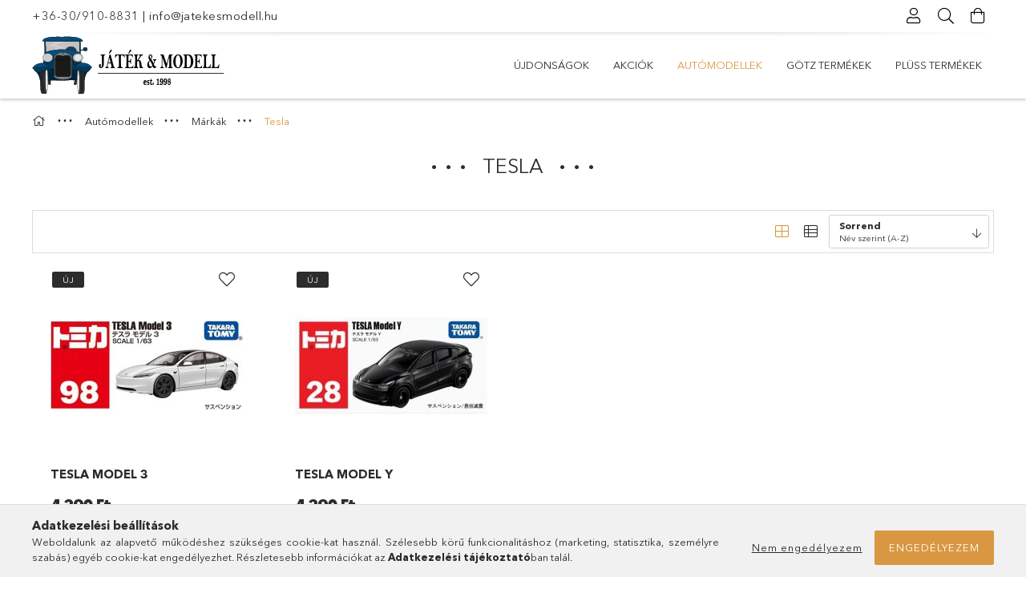

--- FILE ---
content_type: text/html; charset=UTF-8
request_url: https://jatekesmodell.hu/tesla
body_size: 17122
content:
<!DOCTYPE html>
<html lang="hu">
<head>
    <meta charset="utf-8">
<meta name="description" content="Tesla, Márkák, Autómodellek, jatekesmodell.hu">
<meta name="robots" content="index, follow">
<meta http-equiv="X-UA-Compatible" content="IE=Edge">
<meta property="og:site_name" content="jatekesmodell.hu" />
<meta property="og:title" content="Tesla - Márkák - Autómodellek - jatekesmodell.hu">
<meta property="og:description" content="Tesla, Márkák, Autómodellek, jatekesmodell.hu">
<meta property="og:type" content="website">
<meta property="og:url" content="https://jatekesmodell.hu/tesla">
<meta name="mobile-web-app-capable" content="yes">
<meta name="apple-mobile-web-app-capable" content="yes">
<meta name="MobileOptimized" content="320">
<meta name="HandheldFriendly" content="true">

<title>Tesla - Márkák - Autómodellek - jatekesmodell.hu</title>


<script>
var service_type="shop";
var shop_url_main="https://jatekesmodell.hu";
var actual_lang="hu";
var money_len="0";
var money_thousend=" ";
var money_dec=",";
var shop_id=73460;
var unas_design_url="https:"+"/"+"/"+"jatekesmodell.hu"+"/"+"!common_design"+"/"+"base"+"/"+"001803"+"/";
var unas_design_code='001803';
var unas_base_design_code='1800';
var unas_design_ver=4;
var unas_design_subver=5;
var unas_shop_url='https://jatekesmodell.hu';
var responsive="yes";
var price_nullcut_disable=1;
var config_plus=new Array();
config_plus['product_tooltip']=1;
config_plus['cart_redirect']=1;
config_plus['money_type']='Ft';
config_plus['money_type_display']='Ft';
var lang_text=new Array();

var UNAS = UNAS || {};
UNAS.shop={"base_url":'https://jatekesmodell.hu',"domain":'jatekesmodell.hu',"username":'jatekesmodell.unas.hu',"id":73460,"lang":'hu',"currency_type":'Ft',"currency_code":'HUF',"currency_rate":'1',"currency_length":0,"base_currency_length":0,"canonical_url":'https://jatekesmodell.hu/tesla'};
UNAS.design={"code":'001803',"page":'product_list'};
UNAS.api_auth="32fa46be02419b2e7484eb6a00330b90";
UNAS.customer={"email":'',"id":0,"group_id":0,"without_registration":0};
UNAS.shop["category_id"]="156145";
UNAS.shop["only_private_customer_can_purchase"] = true;
 

UNAS.text = {
    "button_overlay_close": `Bezár`,
    "popup_window": `Felugró ablak`,
    "list": `lista`,
    "updating_in_progress": `frissítés folyamatban`,
    "updated": `frissítve`,
    "is_opened": `megnyitva`,
    "is_closed": `bezárva`,
    "deleted": `törölve`,
    "consent_granted": `hozzájárulás megadva`,
    "consent_rejected": `hozzájárulás elutasítva`,
    "field_is_incorrect": `mező hibás`,
    "error_title": `Hiba!`,
    "product_variants": `termék változatok`,
    "product_added_to_cart": `A termék a kosárba került`,
    "product_added_to_cart_with_qty_problem": `A termékből csak [qty_added_to_cart] [qty_unit] került kosárba`,
    "product_removed_from_cart": `A termék törölve a kosárból`,
    "reg_title_name": `Név`,
    "reg_title_company_name": `Cégnév`,
    "number_of_items_in_cart": `Kosárban lévő tételek száma`,
    "cart_is_empty": `A kosár üres`,
    "cart_updated": `A kosár frissült`
};



UNAS.text["delete_from_favourites"]= `Törlés a kedvencek közül`;
UNAS.text["add_to_favourites"]= `Kedvencekhez`;


UNAS.text["private_customer_warning"] = `A webáruházban csak magánszemélyek vásárolhatnak.`;




window.lazySizesConfig=window.lazySizesConfig || {};
window.lazySizesConfig.loadMode=1;
window.lazySizesConfig.loadHidden=false;

window.dataLayer = window.dataLayer || [];
function gtag(){dataLayer.push(arguments)};
gtag('js', new Date());
</script>

<script src="https://jatekesmodell.hu/!common_packages/jquery/jquery-3.2.1.js?mod_time=1759314984"></script>
<script src="https://jatekesmodell.hu/!common_packages/jquery/plugins/migrate/migrate.js?mod_time=1759314984"></script>
<script src="https://jatekesmodell.hu/!common_packages/jquery/plugins/tippy/popper-2.4.4.min.js?mod_time=1759314984"></script>
<script src="https://jatekesmodell.hu/!common_packages/jquery/plugins/tippy/tippy-bundle.umd.min.js?mod_time=1759314984"></script>
<script src="https://jatekesmodell.hu/!common_packages/jquery/plugins/autocomplete/autocomplete.js?mod_time=1759314984"></script>
<script src="https://jatekesmodell.hu/!common_packages/jquery/plugins/tools/overlay/overlay.js?mod_time=1759314984"></script>
<script src="https://jatekesmodell.hu/!common_packages/jquery/plugins/tools/toolbox/toolbox.expose.js?mod_time=1759314984"></script>
<script src="https://jatekesmodell.hu/!common_packages/jquery/plugins/lazysizes/lazysizes.min.js?mod_time=1759314984"></script>
<script src="https://jatekesmodell.hu/!common_packages/jquery/plugins/lazysizes/plugins/bgset/ls.bgset.min.js?mod_time=1759314984"></script>
<script src="https://jatekesmodell.hu/!common_packages/jquery/own/shop_common/exploded/common.js?mod_time=1764831093"></script>
<script src="https://jatekesmodell.hu/!common_packages/jquery/own/shop_common/exploded/common_overlay.js?mod_time=1759314984"></script>
<script src="https://jatekesmodell.hu/!common_packages/jquery/own/shop_common/exploded/common_shop_popup.js?mod_time=1759314984"></script>
<script src="https://jatekesmodell.hu/!common_packages/jquery/own/shop_common/exploded/page_product_list.js?mod_time=1759314984"></script>
<script src="https://jatekesmodell.hu/!common_packages/jquery/own/shop_common/exploded/function_favourites.js?mod_time=1759314984"></script>
<script src="https://jatekesmodell.hu/!common_packages/jquery/own/shop_common/exploded/function_param_filter.js?mod_time=1764233415"></script>
<script src="https://jatekesmodell.hu/!common_packages/jquery/own/shop_common/exploded/function_infinite_scroll.js?mod_time=1759314984"></script>
<script src="https://jatekesmodell.hu/!common_packages/jquery/plugins/hoverintent/hoverintent.js?mod_time=1759314984"></script>
<script src="https://jatekesmodell.hu/!common_packages/jquery/own/shop_tooltip/shop_tooltip.js?mod_time=1759314984"></script>
<script src="https://jatekesmodell.hu/!common_packages/jquery/plugins/waypoints/waypoints-4.0.0.js?mod_time=1759314984"></script>
<script src="https://jatekesmodell.hu/!common_packages/jquery/plugins/responsive_menu/responsive_menu-unas.js?mod_time=1759314984"></script>
<script src="https://jatekesmodell.hu/!common_packages/jquery/plugins/slick/slick.min.js?mod_time=1759314984"></script>
<script src="https://jatekesmodell.hu/!common_design/base/001800/main.js?mod_time=1759314986"></script>

<link href="https://jatekesmodell.hu/temp/shop_73460_a8e217cf63a4a6679c8db175f0dedc19.css?mod_time=1769068888" rel="stylesheet" type="text/css">

<link href="https://jatekesmodell.hu/tesla" rel="canonical">
    <link id="favicon-32x32" rel="icon" type="image/png" href="https://jatekesmodell.hu/!common_design/own/image/favicon_32x32.png" sizes="32x32">
    <link id="favicon-192x192" rel="icon" type="image/png" href="https://jatekesmodell.hu/!common_design/own/image/favicon_192x192.png" sizes="192x192">
            <link rel="apple-touch-icon" href="https://jatekesmodell.hu/!common_design/own/image/favicon_32x32.png" sizes="32x32">
        <link rel="apple-touch-icon" href="https://jatekesmodell.hu/!common_design/own/image/favicon_192x192.png" sizes="192x192">
        <script>
        var google_consent=1;
    
        gtag('consent', 'default', {
           'ad_storage': 'denied',
           'ad_user_data': 'denied',
           'ad_personalization': 'denied',
           'analytics_storage': 'denied',
           'functionality_storage': 'denied',
           'personalization_storage': 'denied',
           'security_storage': 'granted'
        });

    
        gtag('consent', 'update', {
           'ad_storage': 'denied',
           'ad_user_data': 'denied',
           'ad_personalization': 'denied',
           'analytics_storage': 'denied',
           'functionality_storage': 'denied',
           'personalization_storage': 'denied',
           'security_storage': 'granted'
        });

        </script>
    
    <meta content="width=device-width, initial-scale=1.0" name="viewport">
	<link rel="preload" href="https://jatekesmodell.hu/!common_design/own/fonts/1800/customicons/custom-icons.woff2" as="font" type="font/woff2" crossorigin>
	<link rel="preload" href="https://jatekesmodell.hu/!common_design/own/fonts/1800/customicons/custom-icons.woff" as="font" type="font/woff" crossorigin>
	<link rel="preload" href="https://jatekesmodell.hu/!common_design/own/fonts/avenirnext/AvenirNextCyr-Bold.woff2" as="font" type="font/woff2" crossorigin>
	<link rel="preload" href="https://jatekesmodell.hu/!common_design/own/fonts/avenirnext/AvenirNextCyr-Regular.woff2" as="font" type="font/woff2" crossorigin>
	<link rel="preload" href="https://jatekesmodell.hu/!common_design/own/fonts/avenirnext/AvenirNextLTPro-BoldCn.woff2" as="font" type="font/woff2" crossorigin>
	<link rel="preload" href="https://jatekesmodell.hu/!common_design/own/fonts/avenirnext/AvenirNextLTPro-Cn.woff2" as="font" type="font/woff2" crossorigin>

    
    

    
    
    


            <style>
                                    .banner_start_big-wrapper:not(.inited) > .slider-pro {position:absolute;top:0;left:50%;transform:translateX(-50%);}
                .banner_start_big-wrapper:not(.inited) {padding-top: calc(31.9829424307% + 40px);}
                 @media (max-width: 991.98px){ .banner_start_big-wrapper:not(.inited) { padding-top: calc(31.9800124922% + 40px);}}                  @media (max-width: 767.98px){ .banner_start_big-wrapper:not(.inited) { padding-top: calc(31.9829424307% + 40px);}}                  @media (max-width: 575.98px){ .banner_start_big-wrapper:not(.inited) { padding-top: calc(31.9444444444% + 40px);}}                 @media (min-width: 1921px){ .banner_start_big-wrapper:not(.inited) > .slider-pro { position: static;transform:none;top:unset;left:unset; } .banner_start_big-wrapper:not(.inited) { padding-top:0;} }
                            </style>
    
    
    
    
    
    
    
    
    
    
    
    
    



            <style>
                                                     .start_brand_slider .element__img-outer {
                    overflow: hidden;
                }
                .start_brand_slider .element__img-wrapper {
                    position: relative;
                }
                .start_brand_slider .element__img {
                    position: absolute;
                    left: 0;
                    right: 0;
                    bottom: 0;
                    top: 0;
                }
                
                .start_brand_slider__element-num--1 .element__img-outer {
                    width: 180px;
                }
                .start_brand_slider__element-num--1 .element__img-wrapper {
                    padding-top: 25.5555555556%;
                }

                                @media (max-width: 991.98px){
                    .start_brand_slider__element-num--1 .element__img-outer {
                        width: 180px;
                    }
                    .start_brand_slider__element-num--1 .element__img-wrapper {
                        padding-top: 25.5555555556%;
                    }
                }
                
                                @media (max-width: 767.98px) {
                    .start_brand_slider__element-num--1 .element__img-outer {
                        width: 180px;
                    }
                    .start_brand_slider__element-num--1 .element__img-wrapper {
                        padding-top: 25.5555555556%;
                    }
                }
                
                                @media (max-width: 575.98px){
                    .start_brand_slider__element-num--1 .element__img-outer {
                        width: 180px;
                    }
                    .start_brand_slider__element-num--1 .element__img-wrapper {
                        padding-top: 25.5555555556%;
                    }
                }
                                                                
                .start_brand_slider__element-num--2 .element__img-outer {
                    width: 120px;
                }
                .start_brand_slider__element-num--2 .element__img-wrapper {
                    padding-top: 66.6666666667%;
                }

                                @media (max-width: 991.98px){
                    .start_brand_slider__element-num--2 .element__img-outer {
                        width: 120px;
                    }
                    .start_brand_slider__element-num--2 .element__img-wrapper {
                        padding-top: 66.6666666667%;
                    }
                }
                
                                @media (max-width: 767.98px) {
                    .start_brand_slider__element-num--2 .element__img-outer {
                        width: 120px;
                    }
                    .start_brand_slider__element-num--2 .element__img-wrapper {
                        padding-top: 66.6666666667%;
                    }
                }
                
                                @media (max-width: 575.98px){
                    .start_brand_slider__element-num--2 .element__img-outer {
                        width: 120px;
                    }
                    .start_brand_slider__element-num--2 .element__img-wrapper {
                        padding-top: 66.6666666667%;
                    }
                }
                                                                
                .start_brand_slider__element-num--3 .element__img-outer {
                    width: 107px;
                }
                .start_brand_slider__element-num--3 .element__img-wrapper {
                    padding-top: 74.7663551402%;
                }

                                @media (max-width: 991.98px){
                    .start_brand_slider__element-num--3 .element__img-outer {
                        width: 107px;
                    }
                    .start_brand_slider__element-num--3 .element__img-wrapper {
                        padding-top: 74.7663551402%;
                    }
                }
                
                                @media (max-width: 767.98px) {
                    .start_brand_slider__element-num--3 .element__img-outer {
                        width: 107px;
                    }
                    .start_brand_slider__element-num--3 .element__img-wrapper {
                        padding-top: 74.7663551402%;
                    }
                }
                
                                @media (max-width: 575.98px){
                    .start_brand_slider__element-num--3 .element__img-outer {
                        width: 107px;
                    }
                    .start_brand_slider__element-num--3 .element__img-wrapper {
                        padding-top: 74.7663551402%;
                    }
                }
                                                                
                .start_brand_slider__element-num--4 .element__img-outer {
                    width: 92px;
                }
                .start_brand_slider__element-num--4 .element__img-wrapper {
                    padding-top: 86.9565217391%;
                }

                                @media (max-width: 991.98px){
                    .start_brand_slider__element-num--4 .element__img-outer {
                        width: 92px;
                    }
                    .start_brand_slider__element-num--4 .element__img-wrapper {
                        padding-top: 86.9565217391%;
                    }
                }
                
                                @media (max-width: 767.98px) {
                    .start_brand_slider__element-num--4 .element__img-outer {
                        width: 92px;
                    }
                    .start_brand_slider__element-num--4 .element__img-wrapper {
                        padding-top: 86.9565217391%;
                    }
                }
                
                                @media (max-width: 575.98px){
                    .start_brand_slider__element-num--4 .element__img-outer {
                        width: 92px;
                    }
                    .start_brand_slider__element-num--4 .element__img-wrapper {
                        padding-top: 86.9565217391%;
                    }
                }
                                                                
                .start_brand_slider__element-num--5 .element__img-outer {
                    width: 132px;
                }
                .start_brand_slider__element-num--5 .element__img-wrapper {
                    padding-top: 60.6060606061%;
                }

                                @media (max-width: 991.98px){
                    .start_brand_slider__element-num--5 .element__img-outer {
                        width: 132px;
                    }
                    .start_brand_slider__element-num--5 .element__img-wrapper {
                        padding-top: 60.6060606061%;
                    }
                }
                
                                @media (max-width: 767.98px) {
                    .start_brand_slider__element-num--5 .element__img-outer {
                        width: 132px;
                    }
                    .start_brand_slider__element-num--5 .element__img-wrapper {
                        padding-top: 60.6060606061%;
                    }
                }
                
                                @media (max-width: 575.98px){
                    .start_brand_slider__element-num--5 .element__img-outer {
                        width: 132px;
                    }
                    .start_brand_slider__element-num--5 .element__img-wrapper {
                        padding-top: 60.6060606061%;
                    }
                }
                                                                
                .start_brand_slider__element-num--6 .element__img-outer {
                    width: 160px;
                }
                .start_brand_slider__element-num--6 .element__img-wrapper {
                    padding-top: 50%;
                }

                                @media (max-width: 991.98px){
                    .start_brand_slider__element-num--6 .element__img-outer {
                        width: 160px;
                    }
                    .start_brand_slider__element-num--6 .element__img-wrapper {
                        padding-top: 50%;
                    }
                }
                
                                @media (max-width: 767.98px) {
                    .start_brand_slider__element-num--6 .element__img-outer {
                        width: 160px;
                    }
                    .start_brand_slider__element-num--6 .element__img-wrapper {
                        padding-top: 50%;
                    }
                }
                
                                @media (max-width: 575.98px){
                    .start_brand_slider__element-num--6 .element__img-outer {
                        width: 160px;
                    }
                    .start_brand_slider__element-num--6 .element__img-wrapper {
                        padding-top: 50%;
                    }
                }
                                                                
                .start_brand_slider__element-num--7 .element__img-outer {
                    width: 160px;
                }
                .start_brand_slider__element-num--7 .element__img-wrapper {
                    padding-top: 50%;
                }

                                @media (max-width: 991.98px){
                    .start_brand_slider__element-num--7 .element__img-outer {
                        width: 160px;
                    }
                    .start_brand_slider__element-num--7 .element__img-wrapper {
                        padding-top: 50%;
                    }
                }
                
                                @media (max-width: 767.98px) {
                    .start_brand_slider__element-num--7 .element__img-outer {
                        width: 160px;
                    }
                    .start_brand_slider__element-num--7 .element__img-wrapper {
                        padding-top: 50%;
                    }
                }
                
                                @media (max-width: 575.98px){
                    .start_brand_slider__element-num--7 .element__img-outer {
                        width: 160px;
                    }
                    .start_brand_slider__element-num--7 .element__img-wrapper {
                        padding-top: 50%;
                    }
                }
                                                                
                .start_brand_slider__element-num--8 .element__img-outer {
                    width: 144px;
                }
                .start_brand_slider__element-num--8 .element__img-wrapper {
                    padding-top: 55.5555555556%;
                }

                                @media (max-width: 991.98px){
                    .start_brand_slider__element-num--8 .element__img-outer {
                        width: 144px;
                    }
                    .start_brand_slider__element-num--8 .element__img-wrapper {
                        padding-top: 55.5555555556%;
                    }
                }
                
                                @media (max-width: 767.98px) {
                    .start_brand_slider__element-num--8 .element__img-outer {
                        width: 144px;
                    }
                    .start_brand_slider__element-num--8 .element__img-wrapper {
                        padding-top: 55.5555555556%;
                    }
                }
                
                                @media (max-width: 575.98px){
                    .start_brand_slider__element-num--8 .element__img-outer {
                        width: 144px;
                    }
                    .start_brand_slider__element-num--8 .element__img-wrapper {
                        padding-top: 55.5555555556%;
                    }
                }
                                                                
                .start_brand_slider__element-num--9 .element__img-outer {
                    width: 102px;
                }
                .start_brand_slider__element-num--9 .element__img-wrapper {
                    padding-top: 78.431372549%;
                }

                                @media (max-width: 991.98px){
                    .start_brand_slider__element-num--9 .element__img-outer {
                        width: 102px;
                    }
                    .start_brand_slider__element-num--9 .element__img-wrapper {
                        padding-top: 78.431372549%;
                    }
                }
                
                                @media (max-width: 767.98px) {
                    .start_brand_slider__element-num--9 .element__img-outer {
                        width: 102px;
                    }
                    .start_brand_slider__element-num--9 .element__img-wrapper {
                        padding-top: 78.431372549%;
                    }
                }
                
                                @media (max-width: 575.98px){
                    .start_brand_slider__element-num--9 .element__img-outer {
                        width: 102px;
                    }
                    .start_brand_slider__element-num--9 .element__img-wrapper {
                        padding-top: 78.431372549%;
                    }
                }
                                                                
                .start_brand_slider__element-num--10 .element__img-outer {
                    width: 200px;
                }
                .start_brand_slider__element-num--10 .element__img-wrapper {
                    padding-top: 29%;
                }

                                @media (max-width: 991.98px){
                    .start_brand_slider__element-num--10 .element__img-outer {
                        width: 200px;
                    }
                    .start_brand_slider__element-num--10 .element__img-wrapper {
                        padding-top: 29%;
                    }
                }
                
                                @media (max-width: 767.98px) {
                    .start_brand_slider__element-num--10 .element__img-outer {
                        width: 200px;
                    }
                    .start_brand_slider__element-num--10 .element__img-wrapper {
                        padding-top: 29%;
                    }
                }
                
                                @media (max-width: 575.98px){
                    .start_brand_slider__element-num--10 .element__img-outer {
                        width: 200px;
                    }
                    .start_brand_slider__element-num--10 .element__img-wrapper {
                        padding-top: 29%;
                    }
                }
                                                                
                .start_brand_slider__element-num--11 .element__img-outer {
                    width: 175px;
                }
                .start_brand_slider__element-num--11 .element__img-wrapper {
                    padding-top: 45.7142857143%;
                }

                                @media (max-width: 991.98px){
                    .start_brand_slider__element-num--11 .element__img-outer {
                        width: 175px;
                    }
                    .start_brand_slider__element-num--11 .element__img-wrapper {
                        padding-top: 45.7142857143%;
                    }
                }
                
                                @media (max-width: 767.98px) {
                    .start_brand_slider__element-num--11 .element__img-outer {
                        width: 175px;
                    }
                    .start_brand_slider__element-num--11 .element__img-wrapper {
                        padding-top: 45.7142857143%;
                    }
                }
                
                                @media (max-width: 575.98px){
                    .start_brand_slider__element-num--11 .element__img-outer {
                        width: 175px;
                    }
                    .start_brand_slider__element-num--11 .element__img-wrapper {
                        padding-top: 45.7142857143%;
                    }
                }
                                                                
                .start_brand_slider__element-num--12 .element__img-outer {
                    width: 127px;
                }
                .start_brand_slider__element-num--12 .element__img-wrapper {
                    padding-top: 62.9921259843%;
                }

                                @media (max-width: 991.98px){
                    .start_brand_slider__element-num--12 .element__img-outer {
                        width: 127px;
                    }
                    .start_brand_slider__element-num--12 .element__img-wrapper {
                        padding-top: 62.9921259843%;
                    }
                }
                
                                @media (max-width: 767.98px) {
                    .start_brand_slider__element-num--12 .element__img-outer {
                        width: 127px;
                    }
                    .start_brand_slider__element-num--12 .element__img-wrapper {
                        padding-top: 62.9921259843%;
                    }
                }
                
                                @media (max-width: 575.98px){
                    .start_brand_slider__element-num--12 .element__img-outer {
                        width: 127px;
                    }
                    .start_brand_slider__element-num--12 .element__img-wrapper {
                        padding-top: 62.9921259843%;
                    }
                }
                                                                
                .start_brand_slider__element-num--13 .element__img-outer {
                    width: 180px;
                }
                .start_brand_slider__element-num--13 .element__img-wrapper {
                    padding-top: 31.1111111111%;
                }

                                @media (max-width: 991.98px){
                    .start_brand_slider__element-num--13 .element__img-outer {
                        width: 180px;
                    }
                    .start_brand_slider__element-num--13 .element__img-wrapper {
                        padding-top: 31.1111111111%;
                    }
                }
                
                                @media (max-width: 767.98px) {
                    .start_brand_slider__element-num--13 .element__img-outer {
                        width: 180px;
                    }
                    .start_brand_slider__element-num--13 .element__img-wrapper {
                        padding-top: 31.1111111111%;
                    }
                }
                
                                @media (max-width: 575.98px){
                    .start_brand_slider__element-num--13 .element__img-outer {
                        width: 180px;
                    }
                    .start_brand_slider__element-num--13 .element__img-wrapper {
                        padding-top: 31.1111111111%;
                    }
                }
                                                                
                .start_brand_slider__element-num--14 .element__img-outer {
                    width: 121px;
                }
                .start_brand_slider__element-num--14 .element__img-wrapper {
                    padding-top: 66.1157024793%;
                }

                                @media (max-width: 991.98px){
                    .start_brand_slider__element-num--14 .element__img-outer {
                        width: 121px;
                    }
                    .start_brand_slider__element-num--14 .element__img-wrapper {
                        padding-top: 66.1157024793%;
                    }
                }
                
                                @media (max-width: 767.98px) {
                    .start_brand_slider__element-num--14 .element__img-outer {
                        width: 121px;
                    }
                    .start_brand_slider__element-num--14 .element__img-wrapper {
                        padding-top: 66.1157024793%;
                    }
                }
                
                                @media (max-width: 575.98px){
                    .start_brand_slider__element-num--14 .element__img-outer {
                        width: 121px;
                    }
                    .start_brand_slider__element-num--14 .element__img-wrapper {
                        padding-top: 66.1157024793%;
                    }
                }
                                                                
                .start_brand_slider__element-num--15 .element__img-outer {
                    width: 180px;
                }
                .start_brand_slider__element-num--15 .element__img-wrapper {
                    padding-top: 30.5555555556%;
                }

                                @media (max-width: 991.98px){
                    .start_brand_slider__element-num--15 .element__img-outer {
                        width: 180px;
                    }
                    .start_brand_slider__element-num--15 .element__img-wrapper {
                        padding-top: 30.5555555556%;
                    }
                }
                
                                @media (max-width: 767.98px) {
                    .start_brand_slider__element-num--15 .element__img-outer {
                        width: 180px;
                    }
                    .start_brand_slider__element-num--15 .element__img-wrapper {
                        padding-top: 30.5555555556%;
                    }
                }
                
                                @media (max-width: 575.98px){
                    .start_brand_slider__element-num--15 .element__img-outer {
                        width: 180px;
                    }
                    .start_brand_slider__element-num--15 .element__img-wrapper {
                        padding-top: 30.5555555556%;
                    }
                }
                                                                
                .start_brand_slider__element-num--16 .element__img-outer {
                    width: 80px;
                }
                .start_brand_slider__element-num--16 .element__img-wrapper {
                    padding-top: 100%;
                }

                                @media (max-width: 991.98px){
                    .start_brand_slider__element-num--16 .element__img-outer {
                        width: 80px;
                    }
                    .start_brand_slider__element-num--16 .element__img-wrapper {
                        padding-top: 100%;
                    }
                }
                
                                @media (max-width: 767.98px) {
                    .start_brand_slider__element-num--16 .element__img-outer {
                        width: 80px;
                    }
                    .start_brand_slider__element-num--16 .element__img-wrapper {
                        padding-top: 100%;
                    }
                }
                
                                @media (max-width: 575.98px){
                    .start_brand_slider__element-num--16 .element__img-outer {
                        width: 80px;
                    }
                    .start_brand_slider__element-num--16 .element__img-wrapper {
                        padding-top: 100%;
                    }
                }
                                                                
                .start_brand_slider__element-num--17 .element__img-outer {
                    width: 180px;
                }
                .start_brand_slider__element-num--17 .element__img-wrapper {
                    padding-top: 22.2222222222%;
                }

                                @media (max-width: 991.98px){
                    .start_brand_slider__element-num--17 .element__img-outer {
                        width: 180px;
                    }
                    .start_brand_slider__element-num--17 .element__img-wrapper {
                        padding-top: 22.2222222222%;
                    }
                }
                
                                @media (max-width: 767.98px) {
                    .start_brand_slider__element-num--17 .element__img-outer {
                        width: 180px;
                    }
                    .start_brand_slider__element-num--17 .element__img-wrapper {
                        padding-top: 22.2222222222%;
                    }
                }
                
                                @media (max-width: 575.98px){
                    .start_brand_slider__element-num--17 .element__img-outer {
                        width: 180px;
                    }
                    .start_brand_slider__element-num--17 .element__img-wrapper {
                        padding-top: 22.2222222222%;
                    }
                }
                                                                
                .start_brand_slider__element-num--18 .element__img-outer {
                    width: 180px;
                }
                .start_brand_slider__element-num--18 .element__img-wrapper {
                    padding-top: 31.1111111111%;
                }

                                @media (max-width: 991.98px){
                    .start_brand_slider__element-num--18 .element__img-outer {
                        width: 180px;
                    }
                    .start_brand_slider__element-num--18 .element__img-wrapper {
                        padding-top: 31.1111111111%;
                    }
                }
                
                                @media (max-width: 767.98px) {
                    .start_brand_slider__element-num--18 .element__img-outer {
                        width: 180px;
                    }
                    .start_brand_slider__element-num--18 .element__img-wrapper {
                        padding-top: 31.1111111111%;
                    }
                }
                
                                @media (max-width: 575.98px){
                    .start_brand_slider__element-num--18 .element__img-outer {
                        width: 180px;
                    }
                    .start_brand_slider__element-num--18 .element__img-wrapper {
                        padding-top: 31.1111111111%;
                    }
                }
                                                                
                .start_brand_slider__element-num--19 .element__img-outer {
                    width: 180px;
                }
                .start_brand_slider__element-num--19 .element__img-wrapper {
                    padding-top: 25%;
                }

                                @media (max-width: 991.98px){
                    .start_brand_slider__element-num--19 .element__img-outer {
                        width: 180px;
                    }
                    .start_brand_slider__element-num--19 .element__img-wrapper {
                        padding-top: 25%;
                    }
                }
                
                                @media (max-width: 767.98px) {
                    .start_brand_slider__element-num--19 .element__img-outer {
                        width: 180px;
                    }
                    .start_brand_slider__element-num--19 .element__img-wrapper {
                        padding-top: 25%;
                    }
                }
                
                                @media (max-width: 575.98px){
                    .start_brand_slider__element-num--19 .element__img-outer {
                        width: 180px;
                    }
                    .start_brand_slider__element-num--19 .element__img-wrapper {
                        padding-top: 25%;
                    }
                }
                                                                
                .start_brand_slider__element-num--20 .element__img-outer {
                    width: 180px;
                }
                .start_brand_slider__element-num--20 .element__img-wrapper {
                    padding-top: 35.5555555556%;
                }

                                @media (max-width: 991.98px){
                    .start_brand_slider__element-num--20 .element__img-outer {
                        width: 180px;
                    }
                    .start_brand_slider__element-num--20 .element__img-wrapper {
                        padding-top: 35.5555555556%;
                    }
                }
                
                                @media (max-width: 767.98px) {
                    .start_brand_slider__element-num--20 .element__img-outer {
                        width: 180px;
                    }
                    .start_brand_slider__element-num--20 .element__img-wrapper {
                        padding-top: 35.5555555556%;
                    }
                }
                
                                @media (max-width: 575.98px){
                    .start_brand_slider__element-num--20 .element__img-outer {
                        width: 180px;
                    }
                    .start_brand_slider__element-num--20 .element__img-wrapper {
                        padding-top: 35.5555555556%;
                    }
                }
                                                                
                .start_brand_slider__element-num--21 .element__img-outer {
                    width: 84px;
                }
                .start_brand_slider__element-num--21 .element__img-wrapper {
                    padding-top: 95.2380952381%;
                }

                                @media (max-width: 991.98px){
                    .start_brand_slider__element-num--21 .element__img-outer {
                        width: 84px;
                    }
                    .start_brand_slider__element-num--21 .element__img-wrapper {
                        padding-top: 95.2380952381%;
                    }
                }
                
                                @media (max-width: 767.98px) {
                    .start_brand_slider__element-num--21 .element__img-outer {
                        width: 84px;
                    }
                    .start_brand_slider__element-num--21 .element__img-wrapper {
                        padding-top: 95.2380952381%;
                    }
                }
                
                                @media (max-width: 575.98px){
                    .start_brand_slider__element-num--21 .element__img-outer {
                        width: 84px;
                    }
                    .start_brand_slider__element-num--21 .element__img-wrapper {
                        padding-top: 95.2380952381%;
                    }
                }
                                            </style>
    
    
</head>

<body class='design_ver4 design_subver1 design_subver2 design_subver3 design_subver4 design_subver5' id="ud_shop_art">
<div id="image_to_cart" style="display:none; position:absolute; z-index:100000;"></div>
<div class="overlay_common overlay_warning" id="overlay_cart_add"></div>
<script>$(document).ready(function(){ overlay_init("cart_add",{"onBeforeLoad":false}); });</script>
<div class="overlay_common overlay_dialog" id="overlay_save_filter"></div>
<script>$(document).ready(function(){ overlay_init("save_filter",{"closeOnEsc":true,"closeOnClick":true}); });</script>
<div id="overlay_login_outer"></div>	
	<script>
	$(document).ready(function(){
	    var login_redir_init="";

		$("#overlay_login_outer").overlay({
			onBeforeLoad: function() {
                var login_redir_temp=login_redir_init;
                if (login_redir_act!="") {
                    login_redir_temp=login_redir_act;
                    login_redir_act="";
                }

									$.ajax({
						type: "GET",
						async: true,
						url: "https://jatekesmodell.hu/shop_ajax/ajax_popup_login.php",
						data: {
							shop_id:"73460",
							lang_master:"hu",
                            login_redir:login_redir_temp,
							explicit:"ok",
							get_ajax:"1"
						},
						success: function(data){
							$("#overlay_login_outer").html(data);
							if (unas_design_ver >= 5) $("#overlay_login_outer").modal('show');
							$('#overlay_login1 input[name=shop_pass_login]').keypress(function(e) {
								var code = e.keyCode ? e.keyCode : e.which;
								if(code.toString() == 13) {		
									document.form_login_overlay.submit();		
								}	
							});	
						}
					});
								},
			top: 50,
			mask: {
	color: "#000000",
	loadSpeed: 200,
	maskId: "exposeMaskOverlay",
	opacity: 0.7
},
			closeOnClick: (config_plus['overlay_close_on_click_forced'] === 1),
			onClose: function(event, overlayIndex) {
				$("#login_redir").val("");
			},
			load: false
		});
		
			});
	function overlay_login() {
		$(document).ready(function(){
			$("#overlay_login_outer").overlay().load();
		});
	}
	function overlay_login_remind() {
        if (unas_design_ver >= 5) {
            $("#overlay_remind").overlay().load();
        } else {
            $(document).ready(function () {
                $("#overlay_login_outer").overlay().close();
                setTimeout('$("#overlay_remind").overlay().load();', 250);
            });
        }
	}

    var login_redir_act="";
    function overlay_login_redir(redir) {
        login_redir_act=redir;
        $("#overlay_login_outer").overlay().load();
    }
	</script>  
	<div class="overlay_common overlay_info" id="overlay_remind"></div>
<script>$(document).ready(function(){ overlay_init("remind",[]); });</script>

	<script>
    	function overlay_login_error_remind() {
		$(document).ready(function(){
			load_login=0;
			$("#overlay_error").overlay().close();
			setTimeout('$("#overlay_remind").overlay().load();', 250);	
		});
	}
	</script>  
	<div class="overlay_common overlay_info" id="overlay_newsletter"></div>
<script>$(document).ready(function(){ overlay_init("newsletter",[]); });</script>

<script>
function overlay_newsletter() {
    $(document).ready(function(){
        $("#overlay_newsletter").overlay().load();
    });
}
</script>
<div class="overlay_common overlay_error" id="overlay_script"></div>
<script>$(document).ready(function(){ overlay_init("script",[]); });</script>
    <script>
    $(document).ready(function() {
        $.ajax({
            type: "GET",
            url: "https://jatekesmodell.hu/shop_ajax/ajax_stat.php",
            data: {master_shop_id:"73460",get_ajax:"1"}
        });
    });
    </script>
    

<div id="container" class="page_shop_art_156145 w-100 overflow-hidden layout--default">

    <header class="header bg-white js-header">
        <div class="container">
            <div class="header__inner d-flex d-lg-block align-items-center flex-wrap">
                <div class="header-top-mobile d-lg-none w-100 position-relative">
                    


    <div class="js-element header_banner py-2 text-center font-s" data-element-name="header_banner">
                    <p><a href='tel:+36309108831'> +36-30/910-8831</a> | <a href='mailto:info@jatekesmodell.hu'>info@jatekesmodell.hu</a></p>
            </div>

                </div>
                <div class="header-top order-2 order-lg-0 ml-auto ml-lg-0 py-2 py-lg-0">
                    <div class="header-top__inner d-flex align-items-center position-relative">
                        <div class="header-top__left-side order-1 d-none d-lg-block">
                            


    <div class="js-element header_banner " data-element-name="header_banner">
                    <p><a href='tel:+36309108831'> +36-30/910-8831</a> | <a href='mailto:info@jatekesmodell.hu'>info@jatekesmodell.hu</a></p>
            </div>

                        </div>
                        <div class="header-top__right-side d-flex order-2 position-relative ml-auto">
                            <div class="cat-box--mobile js-dropdown-container">
                                <button class="cat-box__btn cat-box__btn--mobile js-dropdown--btn dropdown--btn d-lg-none" aria-label="Kategóriák">
                                    <span class="cat-box__btn-icon icon--hamburger"></span>
                                </button>
                                <div class="dropdown--content dropdown--content-r js-dropdown--content p-0">
                                    <div class="cat-box--mobile d-block h-100">
                                        <div id="responsive_cat_menu"><div id="responsive_cat_menu_content"><script>var responsive_menu='$(\'#responsive_cat_menu ul\').responsive_menu({ajax_type: "GET",ajax_param_str: "cat_key|aktcat",ajax_url: "https://jatekesmodell.hu/shop_ajax/ajax_box_cat.php",ajax_data: "master_shop_id=73460&lang_master=hu&get_ajax=1&type=responsive_call&box_var_name=shop_cat&box_var_already=no&box_var_responsive=yes&box_var_section=content&box_var_highlight=yes&box_var_type=normal&box_var_multilevel_id=responsive_cat_menu",menu_id: "responsive_cat_menu"});'; </script><div class="responsive_menu"><div class="responsive_menu_nav"><div class="responsive_menu_navtop"><div class="responsive_menu_back "></div><div class="responsive_menu_title ">&nbsp;</div><div class="responsive_menu_close "></div></div><div class="responsive_menu_navbottom"></div></div><div class="responsive_menu_content"><ul style="display:none;"><li><a href="https://jatekesmodell.hu/shop_artspec.php?artspec=2" class="text_small">Újdonságok</a></li><li><a href="https://jatekesmodell.hu/shop_artspec.php?artspec=1" class="text_small">Akciók</a></li><li class="active_menu"><div class="next_level_arrow"></div><span class="ajax_param">521947|156145</span><a href="https://jatekesmodell.hu/automodellek" class="text_small has_child resp_clickable" onclick="return false;">Autómodellek</a></li><li><div class="next_level_arrow"></div><span class="ajax_param">404252|156145</span><a href="https://jatekesmodell.hu/sct/404252/Gotz-termekek" class="text_small has_child resp_clickable" onclick="return false;">Götz termékek</a></li><li><span class="ajax_param">857401|156145</span><a href="https://jatekesmodell.hu/spl/857401/Pluss-termekek" class="text_small resp_clickable" onclick="return false;">Plüss termékek</a></li></ul></div></div></div></div>
                                    </div>
                                </div>
                            </div>
                            <div class="lang-and-cur-col js-lang-and-cur js-dropdown-container">
                                <button class="lang-and-cur__btn js-dropdown--btn dropdown--btn" aria-label="Nyelv váltás Pénznem váltás">
                                    <span class="lang-and-cur__btn-icon icon--globe"></span>
                                </button>
                                <div class="lang-and-cur__dropdown dropdown--content dropdown--content-r js-dropdown--content">
                                    <div class="lang-and-cur__btn-close d-lg-none dropdown--btn-close js-dropdown--btn-close"></div>
                                    <div class="lang">
                                        <div class="lang__content"></div>
                                    </div>
                                    <div class="line-separator mt-2 d-none"></div>
                                    <div class="currency">
                                        <div class="currency__content"></div>
                                    </div>
                                </div>
                            </div>
                                <div class="profile-col js-dropdown-container">
        <button class="profile__btn js-profile-btn js-dropdown--btn dropdown--btn" id="profile__btn" data-orders="https://jatekesmodell.hu/shop_order_track.php" aria-label="Profil">
            <span class="profile__btn-icon icon--head"></span>
        </button>
                    <div class="profile__dropdown dropdown--content dropdown--content-r js-dropdown--content d-xl-block">
                <div class="profile__btn-close icon--close btn btn--square btn-link d-lg-none dropdown--btn-close js-dropdown--btn-close"></div>
                <div class="login-box__loggedout-container">
                    <form name="form_login" action="https://jatekesmodell.hu/shop_logincheck.php" method="post"><input name="file_back" type="hidden" value="/tesla"><input type="hidden" name="login_redir" value="" id="login_redir">
                        <div class="login-box__form-inner">
                            <div class="login-box__input-field form-label-group">
                                <input name="shop_user_login" id="shop_user_login" aria-label="Email" placeholder='Email' type="email" autocomplete="email"                                       maxlength="100" class="form-control mb-1" spellcheck="false" autocapitalize="off" required
                                >
                                <label for="shop_user_login">Email</label>
                            </div>
                            <div class="login-box__input-field form-label-group">
                                <input name="shop_pass_login" id="shop_pass_login" aria-label="Jelszó" placeholder="Jelszó"
                                       type="password" maxlength="100" class="form-control mb-1"
                                       spellcheck="false" autocomplete="current-password" autocapitalize="off" required
                                >
                                <label for="shop_pass_login">Jelszó</label>
                            </div>
                            <button class="btn btn-primary btn-block">Belép</button>
                        </div>
                        <div class="btn-wrap">
                            <button type="button" class="login-box__remind-btn btn btn-link px-0 py-1 text-primary" onclick="overlay_login_remind()">Elfelejtettem a jelszavamat</button>
                        </div>
                    </form>

                    <div class="line-separator"></div>

                    <div class="login-box__other-buttons">
                        <div class="btn-wrap">
                            <a class="login-box__reg-btn btn btn-link py-2 pl-4" href="https://jatekesmodell.hu/shop_reg.php?no_reg=0">Regisztráció</a>
                        </div>
                                                                    </div>
                </div>
            </div>
            </div>

                            <div class="search-col js-dropdown-container browser-is-chrome">
    <button class="search__btn js-search-btn js-dropdown--btn dropdown--btn" id="search__btn" aria-label="Keresés">
        <span class="search__btn-icon icon--search"></span>
    </button>
    <div class="search__dropdown dropdown--content js-dropdown--content dropdown--content-r d-xl-block">
        <div class="search__btn-close icon--close btn btn--square btn-link d-lg-none dropdown--btn-close js-dropdown--btn-close"></div>
        <div id="box_search_content" class="position-relative">
            <form name="form_include_search" id="form_include_search" action="https://jatekesmodell.hu/shop_search.php" method="get">
            <div class="input-group form-label-group mb-0">
                <input data-stay-visible-breakpoint="992" name="search" id="box_search_input" value="" pattern=".{3,100}"
                       placeholder="Keresés" title="Hosszabb kereső kifejezést írjon be!" type="text" maxlength="100" class="ac_input form-control js-search-input"
                       autocomplete="off" required                >
                <label for="box_search_input">Keresés</label>
                <div class="search-box__search-btn-outer input-group-append" title="Keresés">
                    <button class='search-btn btn btn-primary rounded border-primary text-center icon--search' aria-label="Keresés"></button>
                </div>
                <div class="search__loading">
                    <div class="loading-spinner--small"></div>
                </div>
            </div>
            <div class="search-box__mask"></div>
            </form>
            <div class="ac_results"></div>
        </div>
    </div>
</div>

                                                        <div class="cart-box-col flex-y-center">
                                <div class='cart-box flex-y-center js-dropdown-container'>
                                    <button class="cart-box__btn js-dropdown--btn dropdown--btn" aria-label="Kosár megtekintése">
                                        <span class="cart-box__btn-icon icon--cart">
                                                         <div id='box_cart_content' class='cart-box'>                    </div>    
                                        </span>
                                    </button>

                                    <div class="dropdown--content dropdown--content-r js-dropdown--content cart-box__dropdown js-cart-box__dropdown bg-white drop-shadow p-lg-4">
                                        <div class="cart-box__btn-close d-lg-none dropdown--btn-close js-dropdown--btn-close"></div>
                                        <div id="box_cart_content2" class="h-100">
                                            <div class="loading-spinner-wrapper text-center">
                                                <div class="loading-spinner--small" style="width:30px;height:30px;vertical-align:middle;"></div>
                                            </div>
                                            <script>
                                                $(document).ready(function(){
                                                    $('.cart-box__btn').click(function(){
                                                        let $this_btn = $(this);
                                                        const $box_cart_2 = $("#box_cart_content2");

                                                        if (!$this_btn.hasClass('ajax-loading') && !$this_btn.hasClass('is-loaded')) {
                                                            $.ajax({
                                                                type: "GET",
                                                                async: true,
                                                                url: "https://jatekesmodell.hu/shop_ajax/ajax_box_cart.php?get_ajax=1&lang_master=hu&cart_num=2",
                                                                beforeSend:function(){
                                                                    $this_btn.addClass('ajax-loading');
                                                                    $box_cart_2.addClass('ajax-loading');
                                                                },
                                                                success: function (data) {
                                                                    $box_cart_2.html(data).removeClass('ajax-loading').addClass("is-loaded");
                                                                    $this_btn.removeClass('ajax-loading').addClass("is-loaded is-active");
                                                                }
                                                            });
                                                        }
                                                    });
                                                });
                                            </script>
                                            
                                        </div>
                                        <div class="loading-spinner"></div>
                                    </div>
                                </div>
                            </div>
                                                    </div>
                    </div>
                </div>
                <div class="header-bottom py-2 position-relative">
                    <div class="d-flex no-gutters align-items-center position-relative">
                        <div class="col-auto header-bottom__left-side">
                            



<div id="header_logo_img" class="js-element logo" data-element-name="header_logo">
                        <a href="https://jatekesmodell.hu/">            <picture>
                                <source width="240" height="73" media="(max-width: 575.98px)"
                         srcset="https://jatekesmodell.hu/!common_design/custom/jatekesmodell.unas.hu/element/layout_hu_header_logo-200x50_1_default.png?time=1744633374 1x"
                >
                                                <source width="240" height="73" media="(max-width: 767.98px)"
                         srcset="https://jatekesmodell.hu/!common_design/custom/jatekesmodell.unas.hu/element/layout_hu_header_logo-200x50_1_default.png?time=1744633374 1x"
                >
                                                <source width="240" height="73" media="(max-width: 991.98px)"
                        srcset="https://jatekesmodell.hu/!common_design/custom/jatekesmodell.unas.hu/element/layout_hu_header_logo-200x50_1_default.png?time=1744633374 1x"
                >
                                <source media="(min-width: 992px)"
                        srcset="https://jatekesmodell.hu/!common_design/custom/jatekesmodell.unas.hu/element/layout_hu_header_logo-200x50_1_default.png?time=1744633374 1x">
                <img width="240" height="73" class="element__img" src="https://jatekesmodell.hu/!common_design/custom/jatekesmodell.unas.hu/element/layout_hu_header_logo-200x50_1_default.png?time=1744633374"
                     srcset="https://jatekesmodell.hu/!common_design/custom/jatekesmodell.unas.hu/element/layout_hu_header_logo-200x50_1_default.png?time=1744633374 1x"
                     alt="jatekesmodell.hu"
                >
            </picture>
            </a>            </div>

                        </div>
                        <div class="col header-bottom__right-side">
                            <div class="header-menus--desktop d-flex align-items-center no-gutters">
                                <div class="col position-static">
                                    <ul class='header-menus d-flex justify-content-end'>
                                            <li class='cat-menu is-spec-item js-cat-menu-new' data-level="0" data-id="new">
		<a class='cat-menu__name' href='https://jatekesmodell.hu/shop_artspec.php?artspec=2' >
			Újdonságok
		</a>
            </li>
    <li class='cat-menu is-spec-item js-cat-menu-akcio' data-level="0" data-id="akcio">
		<a class='cat-menu__name' href='https://jatekesmodell.hu/shop_artspec.php?artspec=1' >
			Akciók
		</a>
            </li>
    <li class='cat-menu has-child js-cat-menu-521947' data-level="0" data-id="521947">
		<a class='cat-menu__name' href='https://jatekesmodell.hu/automodellek' >
			Autómodellek
		</a>
                    <div class="cat-menu__dropdown ">
				<ul class="cat-menus-level-1 row gutters-5">
					



    <li class="cat-menu mb-5 js-cat-menu-820087" data-level="1" data-id="820087">
                <a href="https://jatekesmodell.hu/gyartok" title="Gyártók" >
            <div class="cat-menu__img-wrapper mb-2">
                <div class="cat-menu__img-wrapper-inner position-relative">
                    <img class="cat-menu__img lazyload product-img" src="https://jatekesmodell.hu/main_pic/space.gif"
                         data-src="https://jatekesmodell.hu/img/73460/catpic_820087/185x132/820087.jpg?time=1605551535" data-srcset="https://jatekesmodell.hu/img/73460/catpic_820087/370x264/820087.jpg?time=1605551535 2x" alt="Gyártók" title="Gyártók">
                    <div class="loading-spinner"></div>
                </div>
            </div>
        </a>
        <a class="cat-menu__name line-clamp--2-12" href="https://jatekesmodell.hu/gyartok" >
            Gyártók
        </a>
        


    <div class="cat-menu mt-3 font-s">
                    <a class="cat-menu__name js-cat-menu-337776" href="https://jatekesmodell.hu/abrex" data-level="2" data-id="337776" >Abrex</a>
                    <a class="cat-menu__name js-cat-menu-970339" href="https://jatekesmodell.hu/acme" data-level="2" data-id="970339" >ACME</a>
                    <a class="cat-menu__name js-cat-menu-594063" href="https://jatekesmodell.hu/altaya" data-level="2" data-id="594063" >Altaya</a>
                    <a class="cat-menu__name js-cat-menu-812549" href="https://jatekesmodell.hu/american_diorama" data-level="2" data-id="812549" >American Diorama</a>
                    <a class="cat-menu__name js-cat-menu-720322" href="https://jatekesmodell.hu/atlantic" data-level="2" data-id="720322" >Atlantic</a>
                            <a class="cat-menu__more-btn btn-link d-block py-1 icon--a-arrow-right" href="https://jatekesmodell.hu/gyartok">Továbbiak</a>
            </div>
    </li>
    <li class="cat-menu mb-5 js-cat-menu-862095" data-level="1" data-id="862095">
                <a href="https://jatekesmodell.hu/markak" title="Márkák" >
            <div class="cat-menu__img-wrapper mb-2">
                <div class="cat-menu__img-wrapper-inner position-relative">
                    <img class="cat-menu__img lazyload product-img" src="https://jatekesmodell.hu/main_pic/space.gif"
                         data-src="https://jatekesmodell.hu/img/73460/catpic_862095/185x132/862095.jpg?time=1605182707" data-srcset="https://jatekesmodell.hu/img/73460/catpic_862095/370x264/862095.jpg?time=1605182707 2x" alt="Márkák" title="Márkák">
                    <div class="loading-spinner"></div>
                </div>
            </div>
        </a>
        <a class="cat-menu__name line-clamp--2-12" href="https://jatekesmodell.hu/markak" >
            Márkák
        </a>
        


    <div class="cat-menu mt-3 font-s">
                    <a class="cat-menu__name js-cat-menu-120569" href="https://jatekesmodell.hu/acura" data-level="2" data-id="120569" >Acura</a>
                    <a class="cat-menu__name js-cat-menu-579533" href="https://jatekesmodell.hu/aec" data-level="2" data-id="579533" >AEC</a>
                    <a class="cat-menu__name js-cat-menu-573869" href="https://jatekesmodell.hu/alfa_romeo" data-level="2" data-id="573869" >Alfa Romeo</a>
                    <a class="cat-menu__name js-cat-menu-859848" href="https://jatekesmodell.hu/amc" data-level="2" data-id="859848" >AMC</a>
                    <a class="cat-menu__name js-cat-menu-995111" href="https://jatekesmodell.hu/alpin_renault" data-level="2" data-id="995111" >Alpin Renault</a>
                            <a class="cat-menu__more-btn btn-link d-block py-1 icon--a-arrow-right" href="https://jatekesmodell.hu/markak">Továbbiak</a>
            </div>
    </li>
    <li class="cat-menu mb-5 js-cat-menu-768555" data-level="1" data-id="768555">
                <a href="https://jatekesmodell.hu/meretaranyok" title="Méretarányok" >
            <div class="cat-menu__img-wrapper mb-2">
                <div class="cat-menu__img-wrapper-inner position-relative">
                    <img class="cat-menu__img lazyload product-img" src="https://jatekesmodell.hu/main_pic/space.gif"
                         data-src="https://jatekesmodell.hu/img/73460/catpic_768555/185x132/768555.jpg?time=1605364760" data-srcset="https://jatekesmodell.hu/img/73460/catpic_768555/370x264/768555.jpg?time=1605364760 2x" alt="Méretarányok" title="Méretarányok">
                    <div class="loading-spinner"></div>
                </div>
            </div>
        </a>
        <a class="cat-menu__name line-clamp--2-12" href="https://jatekesmodell.hu/meretaranyok" >
            Méretarányok
        </a>
        


    <div class="cat-menu mt-3 font-s">
                    <a class="cat-menu__name js-cat-menu-429656" href="https://jatekesmodell.hu/187" data-level="2" data-id="429656" >1:87</a>
                    <a class="cat-menu__name js-cat-menu-512502" href="https://jatekesmodell.hu/176" data-level="2" data-id="512502" >1:76</a>
                    <a class="cat-menu__name js-cat-menu-949879" href="https://jatekesmodell.hu/172" data-level="2" data-id="949879" >1:72</a>
                    <a class="cat-menu__name js-cat-menu-740049" href="https://jatekesmodell.hu/164" data-level="2" data-id="740049" >1:64</a>
                    <a class="cat-menu__name js-cat-menu-331895" href="https://jatekesmodell.hu/143" data-level="2" data-id="331895" >1:43</a>
                            <a class="cat-menu__more-btn btn-link d-block py-1 icon--a-arrow-right" href="https://jatekesmodell.hu/meretaranyok">Továbbiak</a>
            </div>
    </li>
    <li class="cat-menu mb-5 js-cat-menu-698483" data-level="1" data-id="698483">
                <a href="https://jatekesmodell.hu/bemutatovitrinek-modelltarolok" title="Bemutató vitrinek & tárolók" >
            <div class="cat-menu__img-wrapper mb-2">
                <div class="cat-menu__img-wrapper-inner position-relative">
                    <img class="cat-menu__img lazyload product-img" src="https://jatekesmodell.hu/main_pic/space.gif"
                         data-src="https://jatekesmodell.hu/img/73460/catpic_698483/185x132/698483.jpg?time=1605544588" data-srcset="https://jatekesmodell.hu/img/73460/catpic_698483/370x264/698483.jpg?time=1605544588 2x" alt="Bemutató vitrinek & tárolók" title="Bemutató vitrinek & tárolók">
                    <div class="loading-spinner"></div>
                </div>
            </div>
        </a>
        <a class="cat-menu__name line-clamp--2-12" href="https://jatekesmodell.hu/bemutatovitrinek-modelltarolok" >
            Bemutató vitrinek & tárolók
        </a>
            </li>
    <li class="cat-menu mb-5 js-cat-menu-302839" data-level="1" data-id="302839">
                <a href="https://jatekesmodell.hu/dioramakiegeszito" title="Dioráma kiegészítők" >
            <div class="cat-menu__img-wrapper mb-2">
                <div class="cat-menu__img-wrapper-inner position-relative">
                    <img class="cat-menu__img lazyload product-img" src="https://jatekesmodell.hu/main_pic/space.gif"
                         data-src="https://jatekesmodell.hu/img/73460/catpic_302839/185x132/302839.jpg?time=1605542668" data-srcset="https://jatekesmodell.hu/img/73460/catpic_302839/370x264/302839.jpg?time=1605542668 2x" alt="Dioráma kiegészítők" title="Dioráma kiegészítők">
                    <div class="loading-spinner"></div>
                </div>
            </div>
        </a>
        <a class="cat-menu__name line-clamp--2-12" href="https://jatekesmodell.hu/dioramakiegeszito" >
            Dioráma kiegészítők
        </a>
            </li>
    <li class="cat-menu mb-5 js-cat-menu-353025" data-level="1" data-id="353025">
                <a href="https://jatekesmodell.hu/filmesautok" title="Filmes autók" >
            <div class="cat-menu__img-wrapper mb-2">
                <div class="cat-menu__img-wrapper-inner position-relative">
                    <img class="cat-menu__img lazyload product-img" src="https://jatekesmodell.hu/main_pic/space.gif"
                         data-src="https://jatekesmodell.hu/img/73460/catpic_353025/185x132/353025.jpg?time=1605371910" data-srcset="https://jatekesmodell.hu/img/73460/catpic_353025/370x264/353025.jpg?time=1605371910 2x" alt="Filmes autók" title="Filmes autók">
                    <div class="loading-spinner"></div>
                </div>
            </div>
        </a>
        <a class="cat-menu__name line-clamp--2-12" href="https://jatekesmodell.hu/filmesautok" >
            Filmes autók
        </a>
            </li>
    <li class="cat-menu mb-5 js-cat-menu-961148" data-level="1" data-id="961148">
                <a href="https://jatekesmodell.hu/forgoallvanyok" title="Forgó állványok" >
            <div class="cat-menu__img-wrapper mb-2">
                <div class="cat-menu__img-wrapper-inner position-relative">
                    <img class="cat-menu__img lazyload product-img" src="https://jatekesmodell.hu/main_pic/space.gif"
                         data-src="https://jatekesmodell.hu/img/73460/catpic_961148/185x132/961148.jpg?time=1605544846" data-srcset="https://jatekesmodell.hu/img/73460/catpic_961148/370x264/961148.jpg?time=1605544846 2x" alt="Forgó állványok" title="Forgó állványok">
                    <div class="loading-spinner"></div>
                </div>
            </div>
        </a>
        <a class="cat-menu__name line-clamp--2-12" href="https://jatekesmodell.hu/forgoallvanyok" >
            Forgó állványok
        </a>
            </li>
    <li class="cat-menu mb-5 js-cat-menu-853356" data-level="1" data-id="853356">
                <a href="https://jatekesmodell.hu/hamarosan" title="Hamarosan" >
            <div class="cat-menu__img-wrapper mb-2">
                <div class="cat-menu__img-wrapper-inner position-relative">
                    <img class="cat-menu__img lazyload product-img" src="https://jatekesmodell.hu/main_pic/space.gif"
                         data-src="https://jatekesmodell.hu/img/73460/catpic_853356/185x132/853356.jpg?time=1605550651" data-srcset="https://jatekesmodell.hu/img/73460/catpic_853356/370x264/853356.jpg?time=1605550651 2x" alt="Hamarosan" title="Hamarosan">
                    <div class="loading-spinner"></div>
                </div>
            </div>
        </a>
        <a class="cat-menu__name line-clamp--2-12" href="https://jatekesmodell.hu/hamarosan" >
            Hamarosan
        </a>
            </li>
    <li class="cat-menu mb-5 js-cat-menu-798290" data-level="1" data-id="798290">
                <a href="https://jatekesmodell.hu/pickup" title="Haszongépjármű/Pickup/Truck" >
            <div class="cat-menu__img-wrapper mb-2">
                <div class="cat-menu__img-wrapper-inner position-relative">
                    <img class="cat-menu__img lazyload product-img" src="https://jatekesmodell.hu/main_pic/space.gif"
                         data-src="https://jatekesmodell.hu/img/73460/catpic_798290/185x132/798290.jpg?time=1605551243" data-srcset="https://jatekesmodell.hu/img/73460/catpic_798290/370x264/798290.jpg?time=1605551243 2x" alt="Haszongépjármű/Pickup/Truck" title="Haszongépjármű/Pickup/Truck">
                    <div class="loading-spinner"></div>
                </div>
            </div>
        </a>
        <a class="cat-menu__name line-clamp--2-12" href="https://jatekesmodell.hu/pickup" >
            Haszongépjármű/Pickup/Truck
        </a>
            </li>
    <li class="cat-menu mb-5 js-cat-menu-575089" data-level="1" data-id="575089">
                <a href="https://jatekesmodell.hu/katonai_jarmuvek" title="Katonai járművek" >
            <div class="cat-menu__img-wrapper mb-2">
                <div class="cat-menu__img-wrapper-inner position-relative">
                    <img class="cat-menu__img lazyload product-img" src="https://jatekesmodell.hu/main_pic/space.gif"
                         data-src="https://jatekesmodell.hu/img/73460/catpic_575089/185x132/575089.jpg?time=1605537752" data-srcset="https://jatekesmodell.hu/img/73460/catpic_575089/370x264/575089.jpg?time=1605537752 2x" alt="Katonai járművek" title="Katonai járművek">
                    <div class="loading-spinner"></div>
                </div>
            </div>
        </a>
        <a class="cat-menu__name line-clamp--2-12" href="https://jatekesmodell.hu/katonai_jarmuvek" >
            Katonai járművek
        </a>
            </li>
    <li class="cat-menu mb-5 js-cat-menu-129210" data-level="1" data-id="129210">
                <a href="https://jatekesmodell.hu/lakokocsik/utanfutok" title="Lakókocsik/utánfutók" >
            <div class="cat-menu__img-wrapper mb-2">
                <div class="cat-menu__img-wrapper-inner position-relative">
                    <img class="cat-menu__img lazyload product-img" src="https://jatekesmodell.hu/main_pic/space.gif"
                         data-src="https://jatekesmodell.hu/img/73460/catpic_129210/185x132/129210.jpg?time=1605545406" data-srcset="https://jatekesmodell.hu/img/73460/catpic_129210/370x264/129210.jpg?time=1605545406 2x" alt="Lakókocsik/utánfutók" title="Lakókocsik/utánfutók">
                    <div class="loading-spinner"></div>
                </div>
            </div>
        </a>
        <a class="cat-menu__name line-clamp--2-12" href="https://jatekesmodell.hu/lakokocsik/utanfutok" >
            Lakókocsik/utánfutók
        </a>
            </li>
    <li class="cat-menu mb-5 js-cat-menu-666862" data-level="1" data-id="666862">
                <a href="https://jatekesmodell.hu/mentorendortuzoltomodellek" title="Mentő/Rendőr/Tűzoltó modellek" >
            <div class="cat-menu__img-wrapper mb-2">
                <div class="cat-menu__img-wrapper-inner position-relative">
                    <img class="cat-menu__img lazyload product-img" src="https://jatekesmodell.hu/main_pic/space.gif"
                         data-src="https://jatekesmodell.hu/img/73460/catpic_666862/185x132/666862.jpg?time=1605541601" data-srcset="https://jatekesmodell.hu/img/73460/catpic_666862/370x264/666862.jpg?time=1605541601 2x" alt="Mentő/Rendőr/Tűzoltó modellek" title="Mentő/Rendőr/Tűzoltó modellek">
                    <div class="loading-spinner"></div>
                </div>
            </div>
        </a>
        <a class="cat-menu__name line-clamp--2-12" href="https://jatekesmodell.hu/mentorendortuzoltomodellek" >
            Mentő/Rendőr/Tűzoltó modellek
        </a>
            </li>
    <li class="cat-menu mb-5 js-cat-menu-874113" data-level="1" data-id="874113">
                <a href="https://jatekesmodell.hu/oldtimer" title="Oldtimer" >
            <div class="cat-menu__img-wrapper mb-2">
                <div class="cat-menu__img-wrapper-inner position-relative">
                    <img class="cat-menu__img lazyload product-img" src="https://jatekesmodell.hu/main_pic/space.gif"
                         data-src="https://jatekesmodell.hu/img/73460/catpic_874113/185x132/874113.jpg?time=1608495751" data-srcset="https://jatekesmodell.hu/img/73460/catpic_874113/370x264/874113.jpg?time=1608495751 2x" alt="Oldtimer" title="Oldtimer">
                    <div class="loading-spinner"></div>
                </div>
            </div>
        </a>
        <a class="cat-menu__name line-clamp--2-12" href="https://jatekesmodell.hu/oldtimer" >
            Oldtimer
        </a>
            </li>
    <li class="cat-menu mb-5 js-cat-menu-812685" data-level="1" data-id="812685">
                <a href="https://jatekesmodell.hu/szocialista_jarmuvek" title="Szocialista járművek" >
            <div class="cat-menu__img-wrapper mb-2">
                <div class="cat-menu__img-wrapper-inner position-relative">
                    <img class="cat-menu__img lazyload product-img" src="https://jatekesmodell.hu/main_pic/space.gif"
                         data-src="https://jatekesmodell.hu/img/73460/catpic_812685/185x132/812685.jpg?time=1605542974" data-srcset="https://jatekesmodell.hu/img/73460/catpic_812685/370x264/812685.jpg?time=1605542974 2x" alt="Szocialista járművek" title="Szocialista járművek">
                    <div class="loading-spinner"></div>
                </div>
            </div>
        </a>
        <a class="cat-menu__name line-clamp--2-12" href="https://jatekesmodell.hu/szocialista_jarmuvek" >
            Szocialista járművek
        </a>
            </li>
    <li class="cat-menu mb-5 js-cat-menu-961844" data-level="1" data-id="961844">
                <a href="https://jatekesmodell.hu/taxi" title="Taxi" >
            <div class="cat-menu__img-wrapper mb-2">
                <div class="cat-menu__img-wrapper-inner position-relative">
                    <img class="cat-menu__img lazyload product-img" src="https://jatekesmodell.hu/main_pic/space.gif"
                         data-src="https://jatekesmodell.hu/img/73460/catpic_961844/185x132/961844.jpg?time=1605539083" data-srcset="https://jatekesmodell.hu/img/73460/catpic_961844/370x264/961844.jpg?time=1605539083 2x" alt="Taxi" title="Taxi">
                    <div class="loading-spinner"></div>
                </div>
            </div>
        </a>
        <a class="cat-menu__name line-clamp--2-12" href="https://jatekesmodell.hu/taxi" >
            Taxi
        </a>
            </li>
    <li class="cat-menu mb-5 js-cat-menu-574511" data-level="1" data-id="574511">
                <a href="https://jatekesmodell.hu/terepjarok/suv" title="Terepjárók / SUV" >
            <div class="cat-menu__img-wrapper mb-2">
                <div class="cat-menu__img-wrapper-inner position-relative">
                    <img class="cat-menu__img lazyload product-img" src="https://jatekesmodell.hu/main_pic/space.gif"
                         data-src="https://jatekesmodell.hu/img/73460/catpic_574511/185x132/574511.jpg?time=1605544198" data-srcset="https://jatekesmodell.hu/img/73460/catpic_574511/370x264/574511.jpg?time=1605544198 2x" alt="Terepjárók / SUV" title="Terepjárók / SUV">
                    <div class="loading-spinner"></div>
                </div>
            </div>
        </a>
        <a class="cat-menu__name line-clamp--2-12" href="https://jatekesmodell.hu/terepjarok/suv" >
            Terepjárók / SUV
        </a>
            </li>
    <li class="cat-menu mb-5 js-cat-menu-927957" data-level="1" data-id="927957">
                <a href="https://jatekesmodell.hu/autobusz_modellek" title="Autóbusz modellek" >
            <div class="cat-menu__img-wrapper mb-2">
                <div class="cat-menu__img-wrapper-inner position-relative">
                    <img class="cat-menu__img lazyload product-img" src="https://jatekesmodell.hu/main_pic/space.gif"
                         data-src="https://jatekesmodell.hu/img/73460/catpic_927957/185x132/927957.jpg?time=1606495480" data-srcset="https://jatekesmodell.hu/img/73460/catpic_927957/370x264/927957.jpg?time=1606495480 2x" alt="Autóbusz modellek" title="Autóbusz modellek">
                    <div class="loading-spinner"></div>
                </div>
            </div>
        </a>
        <a class="cat-menu__name line-clamp--2-12" href="https://jatekesmodell.hu/autobusz_modellek" >
            Autóbusz modellek
        </a>
            </li>
    <li class="cat-menu mb-5 js-cat-menu-611139" data-level="1" data-id="611139">
                <a href="https://jatekesmodell.hu/repulogep-modellek" title="Repülőgép modellek" >
            <div class="cat-menu__img-wrapper mb-2">
                <div class="cat-menu__img-wrapper-inner position-relative">
                    <img class="cat-menu__img lazyload product-img" src="https://jatekesmodell.hu/main_pic/space.gif"
                         data-src="https://jatekesmodell.hu/img/73460/catpic_611139/185x132/611139.jpg?time=1615750451" data-srcset="https://jatekesmodell.hu/img/73460/catpic_611139/370x264/611139.jpg?time=1615750451 2x" alt="Repülőgép modellek" title="Repülőgép modellek">
                    <div class="loading-spinner"></div>
                </div>
            </div>
        </a>
        <a class="cat-menu__name line-clamp--2-12" href="https://jatekesmodell.hu/repulogep-modellek" >
            Repülőgép modellek
        </a>
            </li>
    <li class="cat-menu mb-5 js-cat-menu-370520" data-level="1" data-id="370520">
                <a href="https://jatekesmodell.hu/csomagolas-serult-termek" title="Csomagolás sérült termék" >
            <div class="cat-menu__img-wrapper mb-2">
                <div class="cat-menu__img-wrapper-inner position-relative">
                    <img class="cat-menu__img lazyload product-img" src="https://jatekesmodell.hu/main_pic/space.gif"
                         data-src="https://jatekesmodell.hu/img/73460/catpic_370520/185x132/370520.jpg?time=1622217797" data-srcset="https://jatekesmodell.hu/img/73460/catpic_370520/370x264/370520.jpg?time=1622217797 2x" alt="Csomagolás sérült termék" title="Csomagolás sérült termék">
                    <div class="loading-spinner"></div>
                </div>
            </div>
        </a>
        <a class="cat-menu__name line-clamp--2-12" href="https://jatekesmodell.hu/csomagolas-serult-termek" >
            Csomagolás sérült termék
        </a>
            </li>

				</ul>
				            </div>
            </li>
    <li class='cat-menu has-child js-cat-menu-404252' data-level="0" data-id="404252">
		<a class='cat-menu__name' href='https://jatekesmodell.hu/sct/404252/Gotz-termekek' >
			Götz termékek
		</a>
                    <div class="cat-menu__dropdown ">
				<ul class="cat-menus-level-1 row gutters-5">
					



    <li class="cat-menu mb-5 js-cat-menu-635039" data-level="1" data-id="635039">
                <a href="https://jatekesmodell.hu/spl/635039/Gotz-babak" title="Götz babák" >
            <div class="cat-menu__img-wrapper mb-2">
                <div class="cat-menu__img-wrapper-inner position-relative">
                    <img class="cat-menu__img lazyload product-img" src="https://jatekesmodell.hu/main_pic/space.gif"
                         data-src="https://jatekesmodell.hu/img/73460/catpic_635039/185x132/635039.jpg?time=1607094655" data-srcset="https://jatekesmodell.hu/img/73460/catpic_635039/370x264/635039.jpg?time=1607094655 2x" alt="Götz babák" title="Götz babák">
                    <div class="loading-spinner"></div>
                </div>
            </div>
        </a>
        <a class="cat-menu__name line-clamp--2-12" href="https://jatekesmodell.hu/spl/635039/Gotz-babak" >
            Götz babák
        </a>
            </li>
    <li class="cat-menu mb-5 js-cat-menu-789197" data-level="1" data-id="789197">
                <a href="https://jatekesmodell.hu/spl/789197/Gotz-kiegeszitok" title="Götz kiegészítők" >
            <div class="cat-menu__img-wrapper mb-2">
                <div class="cat-menu__img-wrapper-inner position-relative">
                    <img class="cat-menu__img lazyload product-img" src="https://jatekesmodell.hu/main_pic/space.gif"
                         data-src="https://jatekesmodell.hu/img/73460/catpic_789197/185x132/789197.jpg?time=1607094718" data-srcset="https://jatekesmodell.hu/img/73460/catpic_789197/370x264/789197.jpg?time=1607094718 2x" alt="Götz kiegészítők" title="Götz kiegészítők">
                    <div class="loading-spinner"></div>
                </div>
            </div>
        </a>
        <a class="cat-menu__name line-clamp--2-12" href="https://jatekesmodell.hu/spl/789197/Gotz-kiegeszitok" >
            Götz kiegészítők
        </a>
            </li>
    <li class="cat-menu mb-5 js-cat-menu-463569" data-level="1" data-id="463569">
                <a href="https://jatekesmodell.hu/spl/463569/Muveszbabak" title="Művészbabák" >
            <div class="cat-menu__img-wrapper mb-2">
                <div class="cat-menu__img-wrapper-inner position-relative">
                    <img class="cat-menu__img lazyload product-img" src="https://jatekesmodell.hu/main_pic/space.gif"
                         data-src="https://jatekesmodell.hu/img/73460/catpic_463569/185x132/463569.jpg?time=1607170050" data-srcset="https://jatekesmodell.hu/img/73460/catpic_463569/370x264/463569.jpg?time=1607170050 2x" alt="Művészbabák" title="Művészbabák">
                    <div class="loading-spinner"></div>
                </div>
            </div>
        </a>
        <a class="cat-menu__name line-clamp--2-12" href="https://jatekesmodell.hu/spl/463569/Muveszbabak" >
            Művészbabák
        </a>
            </li>

				</ul>
				            </div>
            </li>
    <li class='cat-menu js-cat-menu-857401' data-level="0" data-id="857401">
		<a class='cat-menu__name' href='https://jatekesmodell.hu/spl/857401/Pluss-termekek' >
			Plüss termékek
		</a>
            </li>

										
                                    </ul>
                                </div>
                                <div class="col-auto header-menus-more h-100 align-self-center js-dropdown-container">
                                    <button class="header-menus-more__btn js-dropdown--btn dropdown--btn" aria-label="további menüpontok">
                                        <span class="cat-box__btn-icon icon--hamburger"></span>
                                    </button>
                                    <div class="header-menus-more__dropdown w-auto js-dropdown--content dropdown--content dropdown--content-r p-0 pt-5 pt-lg-0">
                                        <div class="header-menus-more__btn-close d-lg-none dropdown--btn-close js-dropdown--btn-close"></div>
                                        <ul class="header-menus-more__container py-3"></ul>
                                    </div>
                                </div>
                            </div>
                        </div>
                    </div>
                </div>
            </div>
        </div>
    </header>

            <main class="content container py-4 js-content">
            <div class="main__breadcrumb"><div id='breadcrumb'>
        <div class="breadcrumb__inner mb-0 px-0 align-items-center font-s cat-level-3">
        <span class="breadcrumb__item breadcrumb__home is-clickable">
            <a href="https://jatekesmodell.hu/sct/0/" class="breadcrumb-link breadcrumb-home-link" aria-label="Főkategória" title="Főkategória">
                <span class='breadcrumb__text'>Főkategória</span>
            </a>
        </span>
                    <span class="breadcrumb__item">
                                    <a href="https://jatekesmodell.hu/automodellek" class="breadcrumb-link">
                        <span class="breadcrumb__text">Autómodellek</span>
                    </a>
                
                <script>
                    $("document").ready(function(){
                        $(".js-cat-menu-521947").addClass("is-selected");
                    });
                </script>
            </span>
                    <span class="breadcrumb__item visible-on-product-list">
                                    <a href="https://jatekesmodell.hu/markak" class="breadcrumb-link">
                        <span class="breadcrumb__text">Márkák</span>
                    </a>
                
                <script>
                    $("document").ready(function(){
                        $(".js-cat-menu-862095").addClass("is-selected");
                    });
                </script>
            </span>
                    <span class="breadcrumb__item">
                                    <span class="breadcrumb__text">Tesla</span>
                
                <script>
                    $("document").ready(function(){
                        $(".js-cat-menu-156145").addClass("is-selected");
                    });
                </script>
            </span>
            </div>
</div></div>            <div class="main__title">    <div id='title_content' class="d-flex align-items-center justify-content-center">
        <h1 class="js-animate-title-dots">
            Tesla
        </h1>
    </div>
</div>
            <div class="main__content">
                <div class="page_content_outer"><div id="page_art_content" class="page_content">
    
    
    








    <script>
<!--
function artlist_formsubmit_artlist(cikkname) {
   cart_add(cikkname,"artlist_");
}
$(document).ready(function(){
	select_base_price("artlist_to098",0);
	
	select_base_price("artlist_to028",0);
	
});
// -->
</script>


            <div class="my-3 position-relative border">
        <div class="viewing-sorting-filter-top"><div class="viewing-sorting-filter-top__inner row gutters-5 px-2 align-items-center">                            <div class="view--top col-auto order-3 order-md-2 order-xl-3 d-inline-flex justify-content-start justify-content-md-end align-items-center ml-md-auto pr-2 my-1 my-sm-2">
                    <button title="Nézet 1" type="button" class="view__btn btn btn--square view__btn--1 is-selected text-primary"></button>
                    <button title="Nézet 2" type="button" class="view__btn btn btn--square view__btn--2" onclick="location.href=location_href_with_get('change_page_design=2')"></button>
                </div>
                                        <div class='order--top col-auto order-4 order-md-3 order-xl-4 d-inline-flex justify-content-end align-items-center ml-auto ml-md-0 pl-0 my-1 my-sm-2'>
                    <form name="form_art_order1" method="post">
<input name="art_order_sent" value="ok" type="hidden">

                    <div class='order__wrap d-flex align-items-center'>
                        <div class="order__select-outer form-label-group form-select-group m-0" title="Sorrend">
                            <select name="new_art_order" onchange="document.form_art_order1.submit();" class="rounded form-control" id="new_art_order_top">
                                                                    <option value="popular" >Népszerűség szerint</option>
                                                                    <option value="name" selected="selected">Név szerint (A-Z)</option>
                                                                    <option value="name_desc" >Név szerint (Z-A)</option>
                                                                    <option value="price" >Ár szerint növekvő</option>
                                                                    <option value="price_desc" >Ár szerint csökkenő</option>
                                                                    <option value="time_desc" >Felvitel szerint (legutolsó az első)</option>
                                                                    <option value="time" >Felvitel szerint (legkorábbi az első)</option>
                                                            </select>
                            <label for="new_art_order_top" class="font-weight-bold">Sorrend</label>
                        </div>
                    </div>
                    </form>

                </div>
                                </div></div>        </div>
    
    <div id='page_artlist_content' class="page_content artlist--type-1">
            <div class='artlist__products page_artlist_list row gutters-10 product-list-wrapper' >
    
    
            <div class='col-6 col-md-4 col-lg-3 col-xl-3 mb-5 artlist__product-col artlist-col--1 v2 js-product page_artlist_sku_to098' id='page_artlist_artlist_to098'>
            <article class='artlist__product h-100 has-alt-image js-on-hover-alt-img'>
                <div class="artlist__inner h-100 position-relative">
                    <div class="artlist__inner-abs d-flex flex-column">
                        <div class="badges-and-favourites row no-gutters position-absolute">
                            <div class="badges col ml-1">
                                
                                                                    <div class="artlist__new badge badge--new">ÚJ</div>
                                
                                
                                
								
								                            </div>
                                                                                                <div class='badge badge--favourites favourites__btn-outer page_artdet_func_favourites_outer_to098' id='page_artlist_func_favourites_outer_to098'>
                                        <div onclick='add_to_favourites("","to098","page_artlist_func_favourites_to098","page_artlist_func_favourites_outer_to098","1413751236");' class='favourites__btn has-tooltip d-inline-block page_artdet_func_favourites_to098 ' id='page_artlist_func_favourites_to098'>
                                            <div class="favourites__icon icon--favo"></div>
                                            <div class="favourites__text tooltip-text page_artdet_func_favourites_text_to098">Kedvencekhez</div>
                                        </div>
                                    </div>
                                                                                    </div>
                        		                        <div class='artlist__img-wrapper position-relative text-center'>
                            		                            <a class="artlist__img-link product_link_normal prodcut-img-wrapper" data-sku="to098" href="https://jatekesmodell.hu/Tesla-Model-3">
                                                                <img width="240" height="240"
                                     alt="Tesla Model 3" title="Tesla Model 3" id="main_image_artlist_to098"
                                     class="artlist__img product-img js-main-img" fetchpriority="high"
                                     src="https://jatekesmodell.hu/img/73460/to098/240x240,r/to098.jpg?time=1764432671" data-src-orig="https://jatekesmodell.hu/img/73460/to098/240x240,r/to098.jpg?time=1764432671"
                                                                          srcset="https://jatekesmodell.hu/img/73460/to098/480x480,r/to098.jpg?time=1764432671 2x" data-srcset-orig="https://jatekesmodell.hu/img/73460/to098/480x480,r/to098.jpg?time=1764432671 2x"
                                                                     >
                                                            </a>
                        </div>
                        		                                                    <div class="artlist__alt-images d-none d-lg-flex js-alt-images">
                                <div class="artlist__alt-img-wrap js-alt-img-wrap">
                                    <img class="artlist__alt-img js-alt-img lazyload" src="https://jatekesmodell.hu/main_pic/space.gif" data-src="https://jatekesmodell.hu/img/73460/to098_altpic_1/50x50,r/to098.jpg?time=1764432671" data-src-orig="https://jatekesmodell.hu/img/73460/to098_altpic_1/240x240,r/to098.jpg?time=1764432671"
                                                                                  data-srcset="https://jatekesmodell.hu/img/73460/to098_altpic_1/100x100,r/to098.jpg?time=1764432671 2x"
                                                                                                                           data-srcset-orig="https://jatekesmodell.hu/img/73460/to098_altpic_1/480x480,r/to098.jpg?time=1764432671 2x"
                                                                                  alt="Tesla Model 3" width="50" height="50"
                                    >
                                </div>

                                
                                
                                                            </div>
                        
                        
                        <div class='artlist__name-wrap justify-content-start mb-1 mt-2'>
                            <a class="artlist__name text-uppercase product_link_normal" data-sku="to098" href="https://jatekesmodell.hu/Tesla-Model-3"><h2 class="font-s font-sm-m line-clamp--2-14 font-weight-bold">Tesla Model 3</h2></a>
                        </div>

                        
                        <div class='artlist__prices with-rrp mt-auto row no-gutters justify-content-start align-items-baseline '>

                            
                                                            <div class='artlist__price-base col-auto text-cn product-price--base order-2 font-weight-bold'>
                                    <span class="product__price-base-value"><span id='price_net_brutto_artlist_to098' class='price_net_brutto_artlist_to098'>4 390</span> Ft</span>                                </div>
                            
                            
                            
                                                    </div>
                        <div class="artlist__functions justify-content-center js-artlist-functions usn pt-2 row gutters-5">
                                                                                                                            <div class="function-btn-outer artlist__cart-btn-outer col pr-2 pr-md-0">
                                                                                    <button onclick="cart_add('to098','artlist_');" type="button" class="artlist__cart-btn btn btn-primary btn-block p-0 h-100">Kosárba</button>
                                            <input name="db_artlist_to098" id="db_artlist_to098" type="text" value="1" maxlength="7" class="page_qty_input artlist__qty-input d-none" data-min="1" data-max="999999" data-step="1">
                                                                            </div>
                                                                                                                        <div class="function-btn-outer tooltip__btn-outer col-auto d-none d-md-inline-block">
                                    <a class="function-btn tooltip__btn border rounded js-product-tooltip-click has-tooltip" data-sku="to098" href="#">
                                        <div class="function__icon font-s font-md-l icon--details"></div>
                                        <div class="function__text details__text tooltip-text">Gyorsnézet</div>
                                    </a>
                                </div>
                                                    </div>
                                                <input type="hidden" name="egyeb_nev1_artlist_to098" value="">
<input type="hidden" name="egyeb_list1_artlist_to098" value="">
<input type="hidden" name="egyeb_nev2_artlist_to098" value="">
<input type="hidden" name="egyeb_list2_artlist_to098" value="">
<input type="hidden" name="egyeb_nev3_artlist_to098" value="">
<input type="hidden" name="egyeb_list3_artlist_to098" value="">

                    </div>
                </div>
            </article><!--product-->
        </div>
            <div class='col-6 col-md-4 col-lg-3 col-xl-3 mb-5 artlist__product-col artlist-col--1 v2 js-product page_artlist_sku_to028' id='page_artlist_artlist_to028'>
            <article class='artlist__product h-100 has-alt-image js-on-hover-alt-img'>
                <div class="artlist__inner h-100 position-relative">
                    <div class="artlist__inner-abs d-flex flex-column">
                        <div class="badges-and-favourites row no-gutters position-absolute">
                            <div class="badges col ml-1">
                                
                                                                    <div class="artlist__new badge badge--new">ÚJ</div>
                                
                                
                                
								
								                            </div>
                                                                                                <div class='badge badge--favourites favourites__btn-outer page_artdet_func_favourites_outer_to028' id='page_artlist_func_favourites_outer_to028'>
                                        <div onclick='add_to_favourites("","to028","page_artlist_func_favourites_to028","page_artlist_func_favourites_outer_to028","1413747761");' class='favourites__btn has-tooltip d-inline-block page_artdet_func_favourites_to028 ' id='page_artlist_func_favourites_to028'>
                                            <div class="favourites__icon icon--favo"></div>
                                            <div class="favourites__text tooltip-text page_artdet_func_favourites_text_to028">Kedvencekhez</div>
                                        </div>
                                    </div>
                                                                                    </div>
                        		                        <div class='artlist__img-wrapper position-relative text-center'>
                            		                            <a class="artlist__img-link product_link_normal prodcut-img-wrapper" data-sku="to028" href="https://jatekesmodell.hu/Tesla-Model-Y">
                                                                <img width="240" height="240"
                                     alt="Tesla Model Y" title="Tesla Model Y" id="main_image_artlist_to028"
                                     class="artlist__img product-img js-main-img" fetchpriority="high"
                                     src="https://jatekesmodell.hu/img/73460/to028/240x240,r/to028.jpg?time=1764432782" data-src-orig="https://jatekesmodell.hu/img/73460/to028/240x240,r/to028.jpg?time=1764432782"
                                                                          srcset="https://jatekesmodell.hu/img/73460/to028/480x480,r/to028.jpg?time=1764432782 2x" data-srcset-orig="https://jatekesmodell.hu/img/73460/to028/480x480,r/to028.jpg?time=1764432782 2x"
                                                                     >
                                                            </a>
                        </div>
                        		                                                    <div class="artlist__alt-images d-none d-lg-flex js-alt-images">
                                <div class="artlist__alt-img-wrap js-alt-img-wrap">
                                    <img class="artlist__alt-img js-alt-img lazyload" src="https://jatekesmodell.hu/main_pic/space.gif" data-src="https://jatekesmodell.hu/img/73460/to028_altpic_1/50x50,r/to028.jpg?time=1764432782" data-src-orig="https://jatekesmodell.hu/img/73460/to028_altpic_1/240x240,r/to028.jpg?time=1764432782"
                                                                                  data-srcset="https://jatekesmodell.hu/img/73460/to028_altpic_1/100x100,r/to028.jpg?time=1764432782 2x"
                                                                                                                           data-srcset-orig="https://jatekesmodell.hu/img/73460/to028_altpic_1/480x480,r/to028.jpg?time=1764432782 2x"
                                                                                  alt="Tesla Model Y" width="50" height="50"
                                    >
                                </div>

                                
                                
                                                            </div>
                        
                        
                        <div class='artlist__name-wrap justify-content-start mb-1 mt-2'>
                            <a class="artlist__name text-uppercase product_link_normal" data-sku="to028" href="https://jatekesmodell.hu/Tesla-Model-Y"><h2 class="font-s font-sm-m line-clamp--2-14 font-weight-bold">Tesla Model Y</h2></a>
                        </div>

                        
                        <div class='artlist__prices with-rrp mt-auto row no-gutters justify-content-start align-items-baseline '>

                            
                                                            <div class='artlist__price-base col-auto text-cn product-price--base order-2 font-weight-bold'>
                                    <span class="product__price-base-value"><span id='price_net_brutto_artlist_to028' class='price_net_brutto_artlist_to028'>4 390</span> Ft</span>                                </div>
                            
                            
                            
                                                    </div>
                        <div class="artlist__functions justify-content-center js-artlist-functions usn pt-2 row gutters-5">
                                                                                                                            <div class="function-btn-outer artlist__cart-btn-outer col pr-2 pr-md-0">
                                                                                    <button onclick="cart_add('to028','artlist_');" type="button" class="artlist__cart-btn btn btn-primary btn-block p-0 h-100">Kosárba</button>
                                            <input name="db_artlist_to028" id="db_artlist_to028" type="text" value="1" maxlength="7" class="page_qty_input artlist__qty-input d-none" data-min="1" data-max="999999" data-step="1">
                                                                            </div>
                                                                                                                        <div class="function-btn-outer tooltip__btn-outer col-auto d-none d-md-inline-block">
                                    <a class="function-btn tooltip__btn border rounded js-product-tooltip-click has-tooltip" data-sku="to028" href="#">
                                        <div class="function__icon font-s font-md-l icon--details"></div>
                                        <div class="function__text details__text tooltip-text">Gyorsnézet</div>
                                    </a>
                                </div>
                                                    </div>
                                                <input type="hidden" name="egyeb_nev1_artlist_to028" value="">
<input type="hidden" name="egyeb_list1_artlist_to028" value="">
<input type="hidden" name="egyeb_nev2_artlist_to028" value="">
<input type="hidden" name="egyeb_list2_artlist_to028" value="">
<input type="hidden" name="egyeb_nev3_artlist_to028" value="">
<input type="hidden" name="egyeb_list3_artlist_to028" value="">

                    </div>
                </div>
            </article><!--product-->
        </div>
    
    
    

    
    </div><!--products-->
    </div><!--page_artlist_content-->
        
    
                

<script>
    $(document).ready(function() {
        /* Get all elements that have alt imgs */
        var productsWithAltPic = $(".js-on-hover-alt-img");

        /* Call the altPicHover fn (see above) on all elements with alt imgs */
        productsWithAltPic.each(altPicHover);
        if (typeof initTippy == 'function'){
            initTippy();
        }
    });

    </script>


    
    </div>
<script>
    $(document).ready(function(){
                $('.read-more:not(.is-processed)').each(readMoreOpener2);
            });
</script>
</div>
            </div>
            <div id='box_top_content' class='box_content box_top_content'><div class='box_content_ajax' data-min-length='5'></div><script>
	$.ajax({
		type: "GET",
		async: true,
		url: "https://jatekesmodell.hu/shop_ajax/ajax_box_top.php",
		data: {
			box_var_name:"shop_top",
			box_var_product_list_layout:"6",
			box_var_section:"content",
			box_var_highlight:"yes",
			box_id:"",
			unas_page:"0",
			cat_endid:"156145",
			get_ajax:1,
			shop_id:"73460",
			lang_master:"hu"
		},
		success: function(result){
			$("#box_top_content").html(result);
		}
	});
</script>
</div>
        </main>
    
    <footer>
        <div class="footer">
            <div class="container py-5">
                



    <div class="js-element footer-banners__elements" data-element-name="footer_banner_small">
        <div class="row gutters-10 align-items-center">
            <script> var icon_selectors = '';</script>
                            <div class="footer-banner__element footer-banner__element-1 col-md-6 col-lg-4 px-4 px-lg-3 my-3">
                    <div class="footer-banner__element-wrap row no-gutters">
                                                    <div class="footer-banner__element-left col-3 col-sm-2 col-lg-2 text-center m-auto">
                                                                    <script> icon_selectors += ".footer-banner__element-1 .footer-banner__element-left::before{content: '\\f3c5';}"</script>
                                                                                            </div>
                                                <div class="footer-banner__element-right col m-auto">
                            <div class="footer-banner__element-title font-weight-bold text-primary font-m font-md-xl">Beke András ev.</div>
                            <div class="footer-banner__element-text font-s"><p><a href="https://maps.google.com/?q=2040+Buda%C3%B6rs%2C+Tavasz+utca+51" target="_blank">2040 Budaörs, Tavasz utca 51</a></p></div>
                        </div>
                    </div>
                </div>
                            <div class="footer-banner__element footer-banner__element-2 col-md-6 col-lg-4 px-4 px-lg-3 my-3">
                    <div class="footer-banner__element-wrap row no-gutters">
                                                    <div class="footer-banner__element-left col-3 col-sm-2 col-lg-2 text-center m-auto">
                                                                    <script> icon_selectors += ".footer-banner__element-2 .footer-banner__element-left::before{content: '\\f0e0';}"</script>
                                                                                            </div>
                                                <div class="footer-banner__element-right col m-auto">
                            <div class="footer-banner__element-title font-weight-bold text-primary font-m font-md-xl">Kérdése van?</div>
                            <div class="footer-banner__element-text font-s"><p><a href="mailto:info@jatekesmodell.hu">info@jatekesmodell.hu</a></p></div>
                        </div>
                    </div>
                </div>
                            <div class="footer-banner__element footer-banner__element-3 col-md-6 col-lg-4 px-4 px-lg-3 my-3">
                    <div class="footer-banner__element-wrap row no-gutters">
                                                    <div class="footer-banner__element-left col-3 col-sm-2 col-lg-2 text-center m-auto">
                                                                    <script> icon_selectors += ".footer-banner__element-3 .footer-banner__element-left::before{content: '\\f095';}"</script>
                                                                                            </div>
                                                <div class="footer-banner__element-right col m-auto">
                            <div class="footer-banner__element-title font-weight-bold text-primary font-m font-md-xl"> +36-30/910-8831</div>
                            <div class="footer-banner__element-text font-s"><p>Hétfő - péntek: 10:00 - 17:00</p></div>
                        </div>
                    </div>
                </div>
                    </div>
    </div>
    <script> $('body').prepend('<style>'+icon_selectors+'</style>'); </script>

                <div class="line-separator"></div>
                <div class="footer__navigation">
                    <div class="row gutters-10">
                        <nav class="footer__nav footer__nav-1 col-6 col-lg-3 mb-5 mb-lg-3">


    <div class="js-element footer_v2_menu_1" data-element-name="footer_v2_menu_1">
                    <div class="footer__header mt-2 mt-lg-0 font-m font-md-xl h6">
                Oldaltérkép
            </div>
                                        
<ul>
<li><a href="https://jatekesmodell.hu/">Nyitóoldal</a></li>
<li><a href="https://jatekesmodell.hu/sct/0/">Termékek</a></li>
</ul>
            </div>

</nav>
                        <nav class="footer__nav footer__nav-2 col-6 col-lg-3 mb-5 mb-lg-3">


    <div class="js-element footer_v2_menu_2" data-element-name="footer_v2_menu_2">
                    <div class="footer__header mt-2 mt-lg-0 font-m font-md-xl h6">
                Vásárlói fiók
            </div>
                                        
<ul>
<li><a href="javascript:overlay_login();">Belépés</a></li>
<li><a href="https://jatekesmodell.hu/shop_reg.php">Regisztráció</a></li>
<li><a href="https://jatekesmodell.hu/shop_order_track.php">Profilom</a></li>
<li><a href="https://jatekesmodell.hu/shop_cart.php">Kosár</a></li>
<li><a href="https://jatekesmodell.hu/shop_order_track.php?tab=favourites">Kedvenceim</a></li>
</ul>
            </div>

</nav>
                        <nav class="footer__nav footer__nav-3 col-6 col-lg-3 mb-5 mb-lg-3">


    <div class="js-element footer_v2_menu_3" data-element-name="footer_v2_menu_3">
                    <div class="footer__header mt-2 mt-lg-0 font-m font-md-xl h6">
                Információk
            </div>
                                        <ul>
<li><a href="https://jatekesmodell.hu/shop_help.php?tab=terms">Általános szerződési feltételek</a></li>
<li><a href="https://jatekesmodell.hu/shop_help.php?tab=privacy_policy">Adatkezelési tájékoztató</a></li>
<li><a href="https://jatekesmodell.hu/shop_contact.php?tab=payment">Fizetés</a></li>
<li><a href="https://jatekesmodell.hu/shop_contact.php?tab=shipping">Szállítás</a></li>
<li><a href="https://jatekesmodell.hu/shop_contact.php">Elérhetőségek</a></li>
</ul>
            </div>

</nav>
                        <nav class="footer__nav footer__nav-4 col-6 col-lg-3 mb-5 mb-lg-3">



</nav>
                    </div>
                </div>
                <div class="line-separator"></div>
                <div class="footer__social-and-provider">
                    <div class="row gutters-10 align-items-center">
                        <div class="footer__social col-auto">
                            <div class="footer_social">


    <div class="js-element footer_v2_social" data-element-name="footer_v2_social">
                <nav>
            <ul class="footer__list d-flex list--horizontal">
                                    <li class="font-weight-normal"><p><a href="https://www.facebook.com/jatekesmodell/" target="_blank" rel="noopener">facebook</a></p></li>
                            </ul>
        </nav>
    </div>

</div>
                        </div>
                        <div class="provider col text-right">
                            <div class="provider__container d-inline-block usn">
                                
                            </div>
                        </div>
                    </div>
                </div>
            </div>
        </div>

        <div class="partners">
            <div class="partners__container container d-flex flex-wrap align-items-center justify-content-center">
                
                <div class="checkout__box d-inline-flex flex-wrap align-items-center justify-content-center my-3 text-align-center" >
        <div class="checkout__item m-2">
                <a href="https://jatekesmodell.hu/shop_contact.php?tab=payment"  class="checkout__link" rel="nofollow noopener">
                    <img class="checkout__img lazyload" title="stripe_com" alt="stripe_com"
                 src="https://jatekesmodell.hu/main_pic/space.gif" data-src="https://jatekesmodell.hu/!common_design/own/image/logo/checkout/logo_checkout_stripe_com_box.png" data-srcset="https://jatekesmodell.hu/!common_design/own/image/logo/checkout/logo_checkout_stripe_com_box-2x.png 2x"
                 width="96" height="40"
                 style="width:96px;max-height:40px;"
            >
                </a>
            </div>
    </div>
                
            </div>
        </div>

    </footer>
</div>
<button class="back_to_top btn btn-outline-primary btn-square--lg icon--chevron-up" type="button" aria-label=""></button>

<script>
    $(document).ready(function() {
        eval(responsive_menu);
    });
</script>
<script>
/* <![CDATA[ */
function add_to_favourites(value,cikk,id,id_outer,master_key) {
    var temp_cikk_id=cikk.replace(/-/g,'__unas__');
    if($("#"+id).hasClass("remove_favourites")){
	    $.ajax({
	    	type: "POST",
	    	url: "https://jatekesmodell.hu/shop_ajax/ajax_favourites.php",
	    	data: "get_ajax=1&action=remove&cikk="+cikk+"&shop_id=73460",
	    	success: function(result){
	    		if(result=="OK") {
                var product_array = {};
                product_array["sku"] = cikk;
                product_array["sku_id"] = temp_cikk_id;
                product_array["master_key"] = master_key;
                $(document).trigger("removeFromFavourites", product_array);                if (google_analytics==1) gtag("event", "remove_from_wishlist", { 'sku':cikk });	    		    if ($(".page_artdet_func_favourites_"+temp_cikk_id).attr("alt")!="") $(".page_artdet_func_favourites_"+temp_cikk_id).attr("alt","Kedvencekhez");
	    		    if ($(".page_artdet_func_favourites_"+temp_cikk_id).attr("title")!="") $(".page_artdet_func_favourites_"+temp_cikk_id).attr("title","Kedvencekhez");
	    		    $(".page_artdet_func_favourites_text_"+temp_cikk_id).html("Kedvencekhez");
	    		    $(".page_artdet_func_favourites_"+temp_cikk_id).removeClass("remove_favourites");
	    		    $(".page_artdet_func_favourites_outer_"+temp_cikk_id).removeClass("added");
	    		}
	    	}
    	});
    } else {
	    $.ajax({
	    	type: "POST",
	    	url: "https://jatekesmodell.hu/shop_ajax/ajax_favourites.php",
	    	data: "get_ajax=1&action=add&cikk="+cikk+"&shop_id=73460",
	    	dataType: "JSON",
	    	success: function(result){
                var product_array = {};
                product_array["sku"] = cikk;
                product_array["sku_id"] = temp_cikk_id;
                product_array["master_key"] = master_key;
                product_array["event_id"] = result.event_id;
                $(document).trigger("addToFavourites", product_array);	    		if(result.success) {
	    		    if ($(".page_artdet_func_favourites_"+temp_cikk_id).attr("alt")!="") $(".page_artdet_func_favourites_"+temp_cikk_id).attr("alt","Törlés a kedvencek közül");
	    		    if ($(".page_artdet_func_favourites_"+temp_cikk_id).attr("title")!="") $(".page_artdet_func_favourites_"+temp_cikk_id).attr("title","Törlés a kedvencek közül");
	    		    $(".page_artdet_func_favourites_text_"+temp_cikk_id).html("Törlés a kedvencek közül");
	    		    $(".page_artdet_func_favourites_"+temp_cikk_id).addClass("remove_favourites");
	    		    $(".page_artdet_func_favourites_outer_"+temp_cikk_id).addClass("added");
	    		}
	    	}
    	});
     }
  }
var get_ajax=1;

    function calc_search_input_position(search_inputs) {
        let search_input = $(search_inputs).filter(':visible').first();
        if (search_input.length) {
            const offset = search_input.offset();
            const width = search_input.outerWidth(true);
            const height = search_input.outerHeight(true);
            const left = offset.left;
            const top = offset.top - $(window).scrollTop();

            document.documentElement.style.setProperty("--search-input-left-distance", `${left}px`);
            document.documentElement.style.setProperty("--search-input-right-distance", `${left + width}px`);
            document.documentElement.style.setProperty("--search-input-bottom-distance", `${top + height}px`);
            document.documentElement.style.setProperty("--search-input-height", `${height}px`);
        }
    }

    var autocomplete_width;
    var small_search_box;
    var result_class;

    function change_box_search(plus_id) {
        result_class = 'ac_results'+plus_id;
        $("."+result_class).css("display","none");
        autocomplete_width = $("#box_search_content" + plus_id + " #box_search_input" + plus_id).outerWidth(true);
        small_search_box = '';

                if (autocomplete_width < 160) autocomplete_width = 160;
        if (autocomplete_width < 280) {
            small_search_box = ' small_search_box';
            $("."+result_class).addClass("small_search_box");
        } else {
            $("."+result_class).removeClass("small_search_box");
        }
        
        const search_input = $("#box_search_input"+plus_id);
                search_input.autocomplete().setOptions({ width: autocomplete_width, resultsClass: result_class, resultsClassPlus: small_search_box });
    }

    function init_box_search(plus_id) {
        const search_input = $("#box_search_input"+plus_id);

        
        
        change_box_search(plus_id);
        $(window).resize(function(){
            change_box_search(plus_id);
        });

        search_input.autocomplete("https://jatekesmodell.hu/shop_ajax/ajax_box_search.php", {
            width: autocomplete_width,
            resultsClass: result_class,
            resultsClassPlus: small_search_box,
            minChars: 3,
            max: 10,
            extraParams: {
                'shop_id':'73460',
                'lang_master':'hu',
                'get_ajax':'1',
                'search': function() {
                    return search_input.val();
                }
            },
            onSelect: function() {
                var temp_search = search_input.val();

                if (temp_search.indexOf("unas_category_link") >= 0){
                    search_input.val("");
                    temp_search = temp_search.replace('unas_category_link¤','');
                    window.location.href = temp_search;
                } else {
                                        $("#form_include_search"+plus_id).submit();
                }
            },
            selectFirst: false,
                });
    }
    $(document).ready(function() {init_box_search("");});
$(document).ready(function(){
    setTimeout(function() {

        
    }, 300);

});

/* ]]> */
</script>


<script type="application/ld+json">{"@context":"https:\/\/schema.org\/","@type":"BreadcrumbList","itemListElement":[{"@type":"ListItem","position":1,"name":"Aut\u00f3modellek","item":"https:\/\/jatekesmodell.hu\/automodellek"},{"@type":"ListItem","position":2,"name":"M\u00e1rk\u00e1k","item":"https:\/\/jatekesmodell.hu\/markak"},{"@type":"ListItem","position":3,"name":"Tesla","item":"https:\/\/jatekesmodell.hu\/tesla"}]}</script>

<script type="application/ld+json">{"@context":"https:\/\/schema.org\/","@type":"ItemList","itemListElement":[{"@type":"ListItem","position":1,"url":"https:\/\/jatekesmodell.hu\/Tesla-Model-3","name":"Tesla Model 3"},{"@type":"ListItem","position":2,"url":"https:\/\/jatekesmodell.hu\/Tesla-Model-Y","name":"Tesla Model Y"}]}</script>

<script type="application/ld+json">{"@context":"https:\/\/schema.org\/","@type":"WebSite","url":"https:\/\/jatekesmodell.hu\/","name":"jatekesmodell.hu","potentialAction":{"@type":"SearchAction","target":"https:\/\/jatekesmodell.hu\/shop_search.php?search={search_term}","query-input":"required name=search_term"}}</script>
<div class="cookie-alert   cookie_alert_1" id="cookie_alert">
    <div class="cookie-alert__inner bg-8 p-4 border-top" id="cookie_alert_open">
        <div class="container">
            <div class="row align-items-md-end">
                <div class="col-md">
                    <div class="cookie-alert__title font-weight-bold">Adatkezelési beállítások</div>
                    <div class="cookie-alert__text font-s text-justify">Weboldalunk az alapvető működéshez szükséges cookie-kat használ. Szélesebb körű funkcionalitáshoz (marketing, statisztika, személyre szabás) egyéb cookie-kat engedélyezhet. Részletesebb információkat az <a href="https://jatekesmodell.hu/shop_help.php?tab=privacy_policy" target="_blank" class="text_normal"><b>Adatkezelési tájékoztató</b></a>ban talál.</div>
                                    </div>
                <div class="col-md-auto">
                    <div class="cookie-alert__btns text-center text-md-right">
                        <button class="cookie-alert__btn-not-allow btn btn-sm btn-link px-3 mt-3 mt-md-0" type="button" onclick='cookie_alert_action(1,0)'>Nem engedélyezem</button>
                        <button class='cookie-alert__btn-allow btn btn-sm btn-primary mt-3 mt-md-0' type='button'  onclick='cookie_alert_action(1,1)'>Engedélyezem</button>
                    </div>
                </div>
            </div>
        </div>
    </div>
    <button class="cookie-alert__btn-close btn btn-link" id="cookie_alert_close" type="button" onclick='cookie_alert_action(0,-1)'>Adatkezelési beállítások</button>
</div>
</body>


</html>